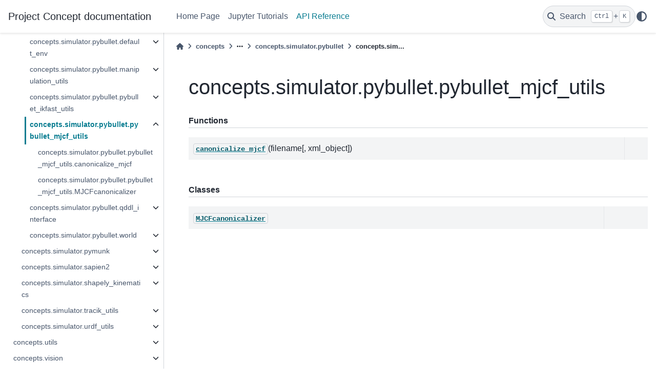

--- FILE ---
content_type: text/html
request_url: https://concepts-ai.com/reference/concepts.simulator.pybullet.pybullet_mjcf_utils.html
body_size: 26134
content:

<!DOCTYPE html>


<html lang="en" data-content_root="../" >

  <head>
    <meta charset="utf-8" />
    <meta name="viewport" content="width=device-width, initial-scale=1.0" /><meta name="viewport" content="width=device-width, initial-scale=1" />

    <title>concepts.simulator.pybullet.pybullet_mjcf_utils &#8212; Project Concept  documentation</title>
  
  
  
  <script data-cfasync="false">
    document.documentElement.dataset.mode = localStorage.getItem("mode") || "";
    document.documentElement.dataset.theme = localStorage.getItem("theme") || "";
  </script>
  
  <!-- Loaded before other Sphinx assets -->
  <link href="../_static/styles/theme.css?digest=dfe6caa3a7d634c4db9b" rel="stylesheet" />
<link href="../_static/styles/bootstrap.css?digest=dfe6caa3a7d634c4db9b" rel="stylesheet" />
<link href="../_static/styles/pydata-sphinx-theme.css?digest=dfe6caa3a7d634c4db9b" rel="stylesheet" />

  
  <link href="../_static/vendor/fontawesome/6.5.2/css/all.min.css?digest=dfe6caa3a7d634c4db9b" rel="stylesheet" />
  <link rel="preload" as="font" type="font/woff2" crossorigin href="../_static/vendor/fontawesome/6.5.2/webfonts/fa-solid-900.woff2" />
<link rel="preload" as="font" type="font/woff2" crossorigin href="../_static/vendor/fontawesome/6.5.2/webfonts/fa-brands-400.woff2" />
<link rel="preload" as="font" type="font/woff2" crossorigin href="../_static/vendor/fontawesome/6.5.2/webfonts/fa-regular-400.woff2" />

    <link rel="stylesheet" type="text/css" href="../_static/pygments.css?v=a746c00c" />
    <link rel="stylesheet" type="text/css" href="../_static/custom.css?v=c5f457a0" />
  
  <!-- Pre-loaded scripts that we'll load fully later -->
  <link rel="preload" as="script" href="../_static/scripts/bootstrap.js?digest=dfe6caa3a7d634c4db9b" />
<link rel="preload" as="script" href="../_static/scripts/pydata-sphinx-theme.js?digest=dfe6caa3a7d634c4db9b" />
  <script src="../_static/vendor/fontawesome/6.5.2/js/all.min.js?digest=dfe6caa3a7d634c4db9b"></script>

    <script src="../_static/documentation_options.js?v=5929fcd5"></script>
    <script src="../_static/doctools.js?v=9bcbadda"></script>
    <script src="../_static/sphinx_highlight.js?v=dc90522c"></script>
    <script crossorigin="anonymous" integrity="sha256-Ae2Vz/4ePdIu6ZyI/5ZGsYnb+m0JlOmKPjt6XZ9JJkA=" src="https://cdnjs.cloudflare.com/ajax/libs/require.js/2.3.4/require.min.js"></script>
    <script>DOCUMENTATION_OPTIONS.pagename = 'reference/concepts.simulator.pybullet.pybullet_mjcf_utils';</script>
    <link rel="index" title="Index" href="../genindex.html" />
    <link rel="search" title="Search" href="../search.html" />
    <link rel="next" title="concepts.simulator.pybullet.pybullet_mjcf_utils.canonicalize_mjcf" href="concepts.simulator.pybullet.pybullet_mjcf_utils.canonicalize_mjcf.html" />
    <link rel="prev" title="concepts.simulator.pybullet.pybullet_ikfast_utils.IKFastPyBulletWrapper" href="concepts.simulator.pybullet.pybullet_ikfast_utils.IKFastPyBulletWrapper.html" />
  <meta name="viewport" content="width=device-width, initial-scale=1"/>
  <meta name="docsearch:language" content="en"/>
  </head>
  
  
  <body data-bs-spy="scroll" data-bs-target=".bd-toc-nav" data-offset="180" data-bs-root-margin="0px 0px -60%" data-default-mode="">

  
  
  <div id="pst-skip-link" class="skip-link d-print-none"><a href="#main-content">Skip to main content</a></div>
  
  <div id="pst-scroll-pixel-helper"></div>
  
  <button type="button" class="btn rounded-pill" id="pst-back-to-top">
    <i class="fa-solid fa-arrow-up"></i>Back to top</button>

  
  <input type="checkbox"
          class="sidebar-toggle"
          id="pst-primary-sidebar-checkbox"/>
  <label class="overlay overlay-primary" for="pst-primary-sidebar-checkbox"></label>
  
  <input type="checkbox"
          class="sidebar-toggle"
          id="pst-secondary-sidebar-checkbox"/>
  <label class="overlay overlay-secondary" for="pst-secondary-sidebar-checkbox"></label>
  
  <div class="search-button__wrapper">
    <div class="search-button__overlay"></div>
    <div class="search-button__search-container">
<form class="bd-search d-flex align-items-center"
      action="../search.html"
      method="get">
  <i class="fa-solid fa-magnifying-glass"></i>
  <input type="search"
         class="form-control"
         name="q"
         id="search-input"
         placeholder="Search the docs ..."
         aria-label="Search the docs ..."
         autocomplete="off"
         autocorrect="off"
         autocapitalize="off"
         spellcheck="false"/>
  <span class="search-button__kbd-shortcut"><kbd class="kbd-shortcut__modifier">Ctrl</kbd>+<kbd>K</kbd></span>
</form></div>
  </div>

  <div class="pst-async-banner-revealer d-none">
  <aside id="bd-header-version-warning" class="d-none d-print-none" aria-label="Version warning"></aside>
</div>

  
    <header class="bd-header navbar navbar-expand-lg bd-navbar d-print-none">
<div class="bd-header__inner bd-page-width">
  <button class="pst-navbar-icon sidebar-toggle primary-toggle" aria-label="Site navigation">
    <span class="fa-solid fa-bars"></span>
  </button>
  
  
  <div class="col-lg-3 navbar-header-items__start">
    
      <div class="navbar-item">

  
    
  

<a class="navbar-brand logo" href="../index.html">
  
  
  
  
  
  
    <p class="title logo__title">Project Concept  documentation</p>
  
</a></div>
    
  </div>
  
  <div class="col-lg-9 navbar-header-items">
    
    <div class="me-auto navbar-header-items__center">
      
        <div class="navbar-item">
<nav>
  <ul class="bd-navbar-elements navbar-nav">
    
<li class="nav-item ">
  <a class="nav-link nav-internal" href="../index.html">
    Home Page
  </a>
</li>


<li class="nav-item ">
  <a class="nav-link nav-internal" href="../tutorials.html">
    Jupyter Tutorials
  </a>
</li>


<li class="nav-item current active">
  <a class="nav-link nav-internal" href="concepts.html">
    API Reference
  </a>
</li>

  </ul>
</nav></div>
      
    </div>
    
    
    <div class="navbar-header-items__end">
      
        <div class="navbar-item navbar-persistent--container">
          

 <script>
 document.write(`
   <button class="btn search-button-field search-button__button" title="Search" aria-label="Search" data-bs-placement="bottom" data-bs-toggle="tooltip">
    <i class="fa-solid fa-magnifying-glass"></i>
    <span class="search-button__default-text">Search</span>
    <span class="search-button__kbd-shortcut"><kbd class="kbd-shortcut__modifier">Ctrl</kbd>+<kbd class="kbd-shortcut__modifier">K</kbd></span>
   </button>
 `);
 </script>
        </div>
      
      
        <div class="navbar-item">

<script>
document.write(`
  <button class="btn btn-sm nav-link pst-navbar-icon theme-switch-button" title="light/dark" aria-label="light/dark" data-bs-placement="bottom" data-bs-toggle="tooltip">
    <i class="theme-switch fa-solid fa-sun fa-lg" data-mode="light"></i>
    <i class="theme-switch fa-solid fa-moon fa-lg" data-mode="dark"></i>
    <i class="theme-switch fa-solid fa-circle-half-stroke fa-lg" data-mode="auto"></i>
  </button>
`);
</script></div>
      
    </div>
    
  </div>
  
  
    <div class="navbar-persistent--mobile">

 <script>
 document.write(`
   <button class="btn search-button-field search-button__button" title="Search" aria-label="Search" data-bs-placement="bottom" data-bs-toggle="tooltip">
    <i class="fa-solid fa-magnifying-glass"></i>
    <span class="search-button__default-text">Search</span>
    <span class="search-button__kbd-shortcut"><kbd class="kbd-shortcut__modifier">Ctrl</kbd>+<kbd class="kbd-shortcut__modifier">K</kbd></span>
   </button>
 `);
 </script>
    </div>
  

  
</div>

    </header>
  

  <div class="bd-container">
    <div class="bd-container__inner bd-page-width">
      
      
      
      <div class="bd-sidebar-primary bd-sidebar">
        

  
  <div class="sidebar-header-items sidebar-primary__section">
    
    
      <div class="sidebar-header-items__center">
        
          
          
            <div class="navbar-item">
<nav>
  <ul class="bd-navbar-elements navbar-nav">
    
<li class="nav-item ">
  <a class="nav-link nav-internal" href="../index.html">
    Home Page
  </a>
</li>


<li class="nav-item ">
  <a class="nav-link nav-internal" href="../tutorials.html">
    Jupyter Tutorials
  </a>
</li>


<li class="nav-item current active">
  <a class="nav-link nav-internal" href="concepts.html">
    API Reference
  </a>
</li>

  </ul>
</nav></div>
          
        
      </div>
    
    
    
      <div class="sidebar-header-items__end">
        
          <div class="navbar-item">

<script>
document.write(`
  <button class="btn btn-sm nav-link pst-navbar-icon theme-switch-button" title="light/dark" aria-label="light/dark" data-bs-placement="bottom" data-bs-toggle="tooltip">
    <i class="theme-switch fa-solid fa-sun fa-lg" data-mode="light"></i>
    <i class="theme-switch fa-solid fa-moon fa-lg" data-mode="dark"></i>
    <i class="theme-switch fa-solid fa-circle-half-stroke fa-lg" data-mode="auto"></i>
  </button>
`);
</script></div>
        
      </div>
    
  </div>
  
    <div class="sidebar-primary-items__start sidebar-primary__section">
        <div class="sidebar-primary-item">
<nav class="bd-docs-nav bd-links"
     aria-label="Section Navigation">
  <p class="bd-links__title" role="heading" aria-level="1">Section Navigation</p>
  <div class="bd-toc-item navbar-nav"><ul class="current nav bd-sidenav">
<li class="toctree-l1 has-children"><a class="reference internal" href="concepts.algorithm.html">concepts.algorithm</a><details><summary><span class="toctree-toggle" role="presentation"><i class="fa-solid fa-chevron-down"></i></span></summary><ul>
<li class="toctree-l2 has-children"><a class="reference internal" href="concepts.algorithm.configuration_space.html">concepts.algorithm.configuration_space</a><details><summary><span class="toctree-toggle" role="presentation"><i class="fa-solid fa-chevron-down"></i></span></summary><ul>
<li class="toctree-l3"><a class="reference internal" href="concepts.algorithm.configuration_space.BoxConfigurationSpace.html">concepts.algorithm.configuration_space.BoxConfigurationSpace</a></li>
<li class="toctree-l3"><a class="reference internal" href="concepts.algorithm.configuration_space.BoxConstrainedConfigurationSpace.html">concepts.algorithm.configuration_space.BoxConstrainedConfigurationSpace</a></li>
<li class="toctree-l3"><a class="reference internal" href="concepts.algorithm.configuration_space.CollisionFreeProblemSpace.html">concepts.algorithm.configuration_space.CollisionFreeProblemSpace</a></li>
<li class="toctree-l3"><a class="reference internal" href="concepts.algorithm.configuration_space.ConfigurationSpace.html">concepts.algorithm.configuration_space.ConfigurationSpace</a></li>
<li class="toctree-l3"><a class="reference internal" href="concepts.algorithm.configuration_space.ConstrainedConfigurationSpace.html">concepts.algorithm.configuration_space.ConstrainedConfigurationSpace</a></li>
<li class="toctree-l3"><a class="reference internal" href="concepts.algorithm.configuration_space.ProblemSpace.html">concepts.algorithm.configuration_space.ProblemSpace</a></li>
<li class="toctree-l3"><a class="reference internal" href="concepts.algorithm.configuration_space.ProxyConfigurationSpace.html">concepts.algorithm.configuration_space.ProxyConfigurationSpace</a></li>
</ul>
</details></li>
<li class="toctree-l2 has-children"><a class="reference internal" href="concepts.algorithm.rrt.html">concepts.algorithm.rrt</a><details><summary><span class="toctree-toggle" role="presentation"><i class="fa-solid fa-chevron-down"></i></span></summary><ul>
<li class="toctree-l3 has-children"><a class="reference internal" href="concepts.algorithm.rrt.rrt.html">concepts.algorithm.rrt.rrt</a><details><summary><span class="toctree-toggle" role="presentation"><i class="fa-solid fa-chevron-down"></i></span></summary><ul>
<li class="toctree-l4"><a class="reference internal" href="concepts.algorithm.rrt.rrt.birrt.html">concepts.algorithm.rrt.rrt.birrt</a></li>
<li class="toctree-l4"><a class="reference internal" href="concepts.algorithm.rrt.rrt.get_smooth_path.html">concepts.algorithm.rrt.rrt.get_smooth_path</a></li>
<li class="toctree-l4"><a class="reference internal" href="concepts.algorithm.rrt.rrt.optimize_path.html">concepts.algorithm.rrt.rrt.optimize_path</a></li>
<li class="toctree-l4"><a class="reference internal" href="concepts.algorithm.rrt.rrt.optimize_path_forward.html">concepts.algorithm.rrt.rrt.optimize_path_forward</a></li>
<li class="toctree-l4"><a class="reference internal" href="concepts.algorithm.rrt.rrt.rrt.html">concepts.algorithm.rrt.rrt.rrt</a></li>
<li class="toctree-l4"><a class="reference internal" href="concepts.algorithm.rrt.rrt.smooth_path.html">concepts.algorithm.rrt.rrt.smooth_path</a></li>
<li class="toctree-l4"><a class="reference internal" href="concepts.algorithm.rrt.rrt.traverse_rrt_bfs.html">concepts.algorithm.rrt.rrt.traverse_rrt_bfs</a></li>
<li class="toctree-l4"><a class="reference internal" href="concepts.algorithm.rrt.rrt.RRTNode.html">concepts.algorithm.rrt.rrt.RRTNode</a></li>
<li class="toctree-l4"><a class="reference internal" href="concepts.algorithm.rrt.rrt.RRTTree.html">concepts.algorithm.rrt.rrt.RRTTree</a></li>
</ul>
</details></li>
</ul>
</details></li>
<li class="toctree-l2 has-children"><a class="reference internal" href="concepts.algorithm.search.html">concepts.algorithm.search</a><details><summary><span class="toctree-toggle" role="presentation"><i class="fa-solid fa-chevron-down"></i></span></summary><ul>
<li class="toctree-l3 has-children"><a class="reference internal" href="concepts.algorithm.search.heuristic_search.html">concepts.algorithm.search.heuristic_search</a><details><summary><span class="toctree-toggle" role="presentation"><i class="fa-solid fa-chevron-down"></i></span></summary><ul>
<li class="toctree-l4"><a class="reference internal" href="concepts.algorithm.search.heuristic_search.backtrace_plan.html">concepts.algorithm.search.heuristic_search.backtrace_plan</a></li>
<li class="toctree-l4"><a class="reference internal" href="concepts.algorithm.search.heuristic_search.run_heuristic_search.html">concepts.algorithm.search.heuristic_search.run_heuristic_search</a></li>
<li class="toctree-l4"><a class="reference internal" href="concepts.algorithm.search.heuristic_search.QueueNode.html">concepts.algorithm.search.heuristic_search.QueueNode</a></li>
<li class="toctree-l4"><a class="reference internal" href="concepts.algorithm.search.heuristic_search.SearchNode.html">concepts.algorithm.search.heuristic_search.SearchNode</a></li>
</ul>
</details></li>
</ul>
</details></li>
</ul>
</details></li>
<li class="toctree-l1 has-children"><a class="reference internal" href="concepts.benchmark.html">concepts.benchmark</a><details><summary><span class="toctree-toggle" role="presentation"><i class="fa-solid fa-chevron-down"></i></span></summary><ul>
<li class="toctree-l2 has-children"><a class="reference internal" href="concepts.benchmark.algorithm_env.html">concepts.benchmark.algorithm_env</a><details><summary><span class="toctree-toggle" role="presentation"><i class="fa-solid fa-chevron-down"></i></span></summary><ul>
<li class="toctree-l3 has-children"><a class="reference internal" href="concepts.benchmark.algorithm_env.graph.html">concepts.benchmark.algorithm_env.graph</a><details><summary><span class="toctree-toggle" role="presentation"><i class="fa-solid fa-chevron-down"></i></span></summary><ul>
<li class="toctree-l4"><a class="reference internal" href="concepts.benchmark.algorithm_env.graph.random_generate_graph.html">concepts.benchmark.algorithm_env.graph.random_generate_graph</a></li>
<li class="toctree-l4"><a class="reference internal" href="concepts.benchmark.algorithm_env.graph.random_generate_graph_dnc.html">concepts.benchmark.algorithm_env.graph.random_generate_graph_dnc</a></li>
<li class="toctree-l4"><a class="reference internal" href="concepts.benchmark.algorithm_env.graph.random_generate_special_graph.html">concepts.benchmark.algorithm_env.graph.random_generate_special_graph</a></li>
<li class="toctree-l4"><a class="reference internal" href="concepts.benchmark.algorithm_env.graph.Graph.html">concepts.benchmark.algorithm_env.graph.Graph</a></li>
</ul>
</details></li>
<li class="toctree-l3 has-children"><a class="reference internal" href="concepts.benchmark.algorithm_env.graph_env.html">concepts.benchmark.algorithm_env.graph_env</a><details><summary><span class="toctree-toggle" role="presentation"><i class="fa-solid fa-chevron-down"></i></span></summary><ul>
<li class="toctree-l4"><a class="reference internal" href="concepts.benchmark.algorithm_env.graph_env.GraphEnvBase.html">concepts.benchmark.algorithm_env.graph_env.GraphEnvBase</a></li>
<li class="toctree-l4"><a class="reference internal" href="concepts.benchmark.algorithm_env.graph_env.GraphPathEnv.html">concepts.benchmark.algorithm_env.graph_env.GraphPathEnv</a></li>
</ul>
</details></li>
<li class="toctree-l3 has-children"><a class="reference internal" href="concepts.benchmark.algorithm_env.sort_envs.html">concepts.benchmark.algorithm_env.sort_envs</a><details><summary><span class="toctree-toggle" role="presentation"><i class="fa-solid fa-chevron-down"></i></span></summary><ul>
<li class="toctree-l4"><a class="reference internal" href="concepts.benchmark.algorithm_env.sort_envs.ListSortingEnv.html">concepts.benchmark.algorithm_env.sort_envs.ListSortingEnv</a></li>
</ul>
</details></li>
</ul>
</details></li>
<li class="toctree-l2 has-children"><a class="reference internal" href="concepts.benchmark.blocksworld.html">concepts.benchmark.blocksworld</a><details><summary><span class="toctree-toggle" role="presentation"><i class="fa-solid fa-chevron-down"></i></span></summary><ul>
<li class="toctree-l3 has-children"><a class="reference internal" href="concepts.benchmark.blocksworld.blocksworld.html">concepts.benchmark.blocksworld.blocksworld</a><details><summary><span class="toctree-toggle" role="presentation"><i class="fa-solid fa-chevron-down"></i></span></summary><ul>
<li class="toctree-l4"><a class="reference internal" href="concepts.benchmark.blocksworld.blocksworld.random_generate_blocks_world.html">concepts.benchmark.blocksworld.blocksworld.random_generate_blocks_world</a></li>
<li class="toctree-l4"><a class="reference internal" href="concepts.benchmark.blocksworld.blocksworld.Block.html">concepts.benchmark.blocksworld.blocksworld.Block</a></li>
<li class="toctree-l4"><a class="reference internal" href="concepts.benchmark.blocksworld.blocksworld.BlockStorage.html">concepts.benchmark.blocksworld.blocksworld.BlockStorage</a></li>
<li class="toctree-l4"><a class="reference internal" href="concepts.benchmark.blocksworld.blocksworld.BlockWorld.html">concepts.benchmark.blocksworld.blocksworld.BlockWorld</a></li>
</ul>
</details></li>
<li class="toctree-l3 has-children"><a class="reference internal" href="concepts.benchmark.blocksworld.blocksworld_env.html">concepts.benchmark.blocksworld.blocksworld_env</a><details><summary><span class="toctree-toggle" role="presentation"><i class="fa-solid fa-chevron-down"></i></span></summary><ul>
<li class="toctree-l4"><a class="reference internal" href="concepts.benchmark.blocksworld.blocksworld_env.BlockWorldEnvBase.html">concepts.benchmark.blocksworld.blocksworld_env.BlockWorldEnvBase</a></li>
<li class="toctree-l4"><a class="reference internal" href="concepts.benchmark.blocksworld.blocksworld_env.DenseRewardFinalBlockWorldEnv.html">concepts.benchmark.blocksworld.blocksworld_env.DenseRewardFinalBlockWorldEnv</a></li>
<li class="toctree-l4"><a class="reference internal" href="concepts.benchmark.blocksworld.blocksworld_env.DenseStackBlockWorldEnv.html">concepts.benchmark.blocksworld.blocksworld_env.DenseStackBlockWorldEnv</a></li>
<li class="toctree-l4"><a class="reference internal" href="concepts.benchmark.blocksworld.blocksworld_env.DenseTwinTowerBlockWorldEnv.html">concepts.benchmark.blocksworld.blocksworld_env.DenseTwinTowerBlockWorldEnv</a></li>
<li class="toctree-l4"><a class="reference internal" href="concepts.benchmark.blocksworld.blocksworld_env.FinalBlockWorldEnv.html">concepts.benchmark.blocksworld.blocksworld_env.FinalBlockWorldEnv</a></li>
<li class="toctree-l4"><a class="reference internal" href="concepts.benchmark.blocksworld.blocksworld_env.FromGroundFinalBlockWorldEnv.html">concepts.benchmark.blocksworld.blocksworld_env.FromGroundFinalBlockWorldEnv</a></li>
<li class="toctree-l4"><a class="reference internal" href="concepts.benchmark.blocksworld.blocksworld_env.FromGroundTwinTowerBlockWorldEnv.html">concepts.benchmark.blocksworld.blocksworld_env.FromGroundTwinTowerBlockWorldEnv</a></li>
<li class="toctree-l4"><a class="reference internal" href="concepts.benchmark.blocksworld.blocksworld_env.SimpleMoveBlockWorldEnvBase.html">concepts.benchmark.blocksworld.blocksworld_env.SimpleMoveBlockWorldEnvBase</a></li>
<li class="toctree-l4"><a class="reference internal" href="concepts.benchmark.blocksworld.blocksworld_env.SingleClearBlockWorldEnv.html">concepts.benchmark.blocksworld.blocksworld_env.SingleClearBlockWorldEnv</a></li>
<li class="toctree-l4"><a class="reference internal" href="concepts.benchmark.blocksworld.blocksworld_env.StackBlockWorldEnv.html">concepts.benchmark.blocksworld.blocksworld_env.StackBlockWorldEnv</a></li>
<li class="toctree-l4"><a class="reference internal" href="concepts.benchmark.blocksworld.blocksworld_env.SubgoalRewardFinalBlockWorldEnv.html">concepts.benchmark.blocksworld.blocksworld_env.SubgoalRewardFinalBlockWorldEnv</a></li>
<li class="toctree-l4"><a class="reference internal" href="concepts.benchmark.blocksworld.blocksworld_env.ToGroundBind2ndBlockWorldEnv.html">concepts.benchmark.blocksworld.blocksworld_env.ToGroundBind2ndBlockWorldEnv</a></li>
<li class="toctree-l4"><a class="reference internal" href="concepts.benchmark.blocksworld.blocksworld_env.ToGroundBlockWorldEnv.html">concepts.benchmark.blocksworld.blocksworld_env.ToGroundBlockWorldEnv</a></li>
<li class="toctree-l4"><a class="reference internal" href="concepts.benchmark.blocksworld.blocksworld_env.TwinTowerBlockWorldEnv.html">concepts.benchmark.blocksworld.blocksworld_env.TwinTowerBlockWorldEnv</a></li>
</ul>
</details></li>
</ul>
</details></li>
<li class="toctree-l2 has-children"><a class="reference internal" href="concepts.benchmark.clevr.html">concepts.benchmark.clevr</a><details><summary><span class="toctree-toggle" role="presentation"><i class="fa-solid fa-chevron-down"></i></span></summary><ul>
<li class="toctree-l3 has-children"><a class="reference internal" href="concepts.benchmark.clevr.clevr_constants.html">concepts.benchmark.clevr.clevr_constants</a><details><summary><span class="toctree-toggle" role="presentation"><i class="fa-solid fa-chevron-down"></i></span></summary><ul>
<li class="toctree-l4"><a class="reference internal" href="concepts.benchmark.clevr.clevr_constants.load_clevr_concepts.html">concepts.benchmark.clevr.clevr_constants.load_clevr_concepts</a></li>
</ul>
</details></li>
<li class="toctree-l3 has-children"><a class="reference internal" href="concepts.benchmark.clevr.dataset.html">concepts.benchmark.clevr.dataset</a><details><summary><span class="toctree-toggle" role="presentation"><i class="fa-solid fa-chevron-down"></i></span></summary><ul>
<li class="toctree-l4"><a class="reference internal" href="concepts.benchmark.clevr.dataset.annotate_objects.html">concepts.benchmark.clevr.dataset.annotate_objects</a></li>
<li class="toctree-l4"><a class="reference internal" href="concepts.benchmark.clevr.dataset.annotate_scene.html">concepts.benchmark.clevr.dataset.annotate_scene</a></li>
<li class="toctree-l4"><a class="reference internal" href="concepts.benchmark.clevr.dataset.canonicalize_answer.html">concepts.benchmark.clevr.dataset.canonicalize_answer</a></li>
<li class="toctree-l4"><a class="reference internal" href="concepts.benchmark.clevr.dataset.get_op_type.html">concepts.benchmark.clevr.dataset.get_op_type</a></li>
<li class="toctree-l4"><a class="reference internal" href="concepts.benchmark.clevr.dataset.get_question_type.html">concepts.benchmark.clevr.dataset.get_question_type</a></li>
<li class="toctree-l4"><a class="reference internal" href="concepts.benchmark.clevr.dataset.make_custom_transfer_dataset.html">concepts.benchmark.clevr.dataset.make_custom_transfer_dataset</a></li>
<li class="toctree-l4"><a class="reference internal" href="concepts.benchmark.clevr.dataset.make_dataset.html">concepts.benchmark.clevr.dataset.make_dataset</a></li>
<li class="toctree-l4"><a class="reference internal" href="concepts.benchmark.clevr.dataset.CLEVRCustomTransferDataset.html">concepts.benchmark.clevr.dataset.CLEVRCustomTransferDataset</a></li>
<li class="toctree-l4"><a class="reference internal" href="concepts.benchmark.clevr.dataset.CLEVRDatasetFilterableView.html">concepts.benchmark.clevr.dataset.CLEVRDatasetFilterableView</a></li>
<li class="toctree-l4"><a class="reference internal" href="concepts.benchmark.clevr.dataset.CLEVRDatasetUnwrapped.html">concepts.benchmark.clevr.dataset.CLEVRDatasetUnwrapped</a></li>
</ul>
</details></li>
</ul>
</details></li>
<li class="toctree-l2 has-children"><a class="reference internal" href="concepts.benchmark.common.html">concepts.benchmark.common</a><details><summary><span class="toctree-toggle" role="presentation"><i class="fa-solid fa-chevron-down"></i></span></summary><ul>
<li class="toctree-l3 has-children"><a class="reference internal" href="concepts.benchmark.common.random_env.html">concepts.benchmark.common.random_env</a><details><summary><span class="toctree-toggle" role="presentation"><i class="fa-solid fa-chevron-down"></i></span></summary><ul>
<li class="toctree-l4"><a class="reference internal" href="concepts.benchmark.common.random_env.RandomizedEnv.html">concepts.benchmark.common.random_env.RandomizedEnv</a></li>
</ul>
</details></li>
<li class="toctree-l3 has-children"><a class="reference internal" href="concepts.benchmark.common.vocab.html">concepts.benchmark.common.vocab</a><details><summary><span class="toctree-toggle" role="presentation"><i class="fa-solid fa-chevron-down"></i></span></summary><ul>
<li class="toctree-l4"><a class="reference internal" href="concepts.benchmark.common.vocab.gen_vocab.html">concepts.benchmark.common.vocab.gen_vocab</a></li>
<li class="toctree-l4"><a class="reference internal" href="concepts.benchmark.common.vocab.gen_vocab_from_words.html">concepts.benchmark.common.vocab.gen_vocab_from_words</a></li>
<li class="toctree-l4"><a class="reference internal" href="concepts.benchmark.common.vocab.Vocab.html">concepts.benchmark.common.vocab.Vocab</a></li>
</ul>
</details></li>
</ul>
</details></li>
<li class="toctree-l2 has-children"><a class="reference internal" href="concepts.benchmark.continuous_1d.html">concepts.benchmark.continuous_1d</a><details><summary><span class="toctree-toggle" role="presentation"><i class="fa-solid fa-chevron-down"></i></span></summary><ul>
<li class="toctree-l3 has-children"><a class="reference internal" href="concepts.benchmark.continuous_1d.continuous_1d_tk_visualizer.html">concepts.benchmark.continuous_1d.continuous_1d_tk_visualizer</a><details><summary><span class="toctree-toggle" role="presentation"><i class="fa-solid fa-chevron-down"></i></span></summary><ul>
<li class="toctree-l4"><a class="reference internal" href="concepts.benchmark.continuous_1d.continuous_1d_tk_visualizer.Toy1DRobotVState.html">concepts.benchmark.continuous_1d.continuous_1d_tk_visualizer.Toy1DRobotVState</a></li>
<li class="toctree-l4"><a class="reference internal" href="concepts.benchmark.continuous_1d.continuous_1d_tk_visualizer.Toy1DRobotVisualizer.html">concepts.benchmark.continuous_1d.continuous_1d_tk_visualizer.Toy1DRobotVisualizer</a></li>
</ul>
</details></li>
</ul>
</details></li>
<li class="toctree-l2 has-children"><a class="reference internal" href="concepts.benchmark.gridworld.html">concepts.benchmark.gridworld</a><details><summary><span class="toctree-toggle" role="presentation"><i class="fa-solid fa-chevron-down"></i></span></summary><ul>
<li class="toctree-l3 has-children"><a class="reference internal" href="concepts.benchmark.gridworld.crafting_world.html">concepts.benchmark.gridworld.crafting_world</a><details><summary><span class="toctree-toggle" role="presentation"><i class="fa-solid fa-chevron-down"></i></span></summary><ul>
<li class="toctree-l4"><a class="reference internal" href="concepts.benchmark.gridworld.crafting_world.crafting_world_crow_gen.html">concepts.benchmark.gridworld.crafting_world.crafting_world_crow_gen</a></li>
<li class="toctree-l4"><a class="reference internal" href="concepts.benchmark.gridworld.crafting_world.crafting_world_env.html">concepts.benchmark.gridworld.crafting_world.crafting_world_env</a></li>
<li class="toctree-l4"><a class="reference internal" href="concepts.benchmark.gridworld.crafting_world.crafting_world_pds_gen.html">concepts.benchmark.gridworld.crafting_world.crafting_world_pds_gen</a></li>
<li class="toctree-l4"><a class="reference internal" href="concepts.benchmark.gridworld.crafting_world.crafting_world_rules.html">concepts.benchmark.gridworld.crafting_world.crafting_world_rules</a></li>
<li class="toctree-l4"><a class="reference internal" href="concepts.benchmark.gridworld.crafting_world.crow_domains.html">concepts.benchmark.gridworld.crafting_world.crow_domains</a></li>
<li class="toctree-l4"><a class="reference internal" href="concepts.benchmark.gridworld.crafting_world.pds_domains.html">concepts.benchmark.gridworld.crafting_world.pds_domains</a></li>
<li class="toctree-l4"><a class="reference internal" href="concepts.benchmark.gridworld.crafting_world.utils.html">concepts.benchmark.gridworld.crafting_world.utils</a></li>
</ul>
</details></li>
<li class="toctree-l3 has-children"><a class="reference internal" href="concepts.benchmark.gridworld.minigrid.html">concepts.benchmark.gridworld.minigrid</a><details><summary><span class="toctree-toggle" role="presentation"><i class="fa-solid fa-chevron-down"></i></span></summary><ul>
<li class="toctree-l4"><a class="reference internal" href="concepts.benchmark.gridworld.minigrid.gym_minigrid.html">concepts.benchmark.gridworld.minigrid.gym_minigrid</a></li>
<li class="toctree-l4"><a class="reference internal" href="concepts.benchmark.gridworld.minigrid.minigrid_v20220407.html">concepts.benchmark.gridworld.minigrid.minigrid_v20220407</a></li>
<li class="toctree-l4"><a class="reference internal" href="concepts.benchmark.gridworld.minigrid.pds_domains.html">concepts.benchmark.gridworld.minigrid.pds_domains</a></li>
</ul>
</details></li>
</ul>
</details></li>
<li class="toctree-l2 has-children"><a class="reference internal" href="concepts.benchmark.logic_induction.html">concepts.benchmark.logic_induction</a><details><summary><span class="toctree-toggle" role="presentation"><i class="fa-solid fa-chevron-down"></i></span></summary><ul>
<li class="toctree-l3 has-children"><a class="reference internal" href="concepts.benchmark.logic_induction.boolean_normal_form.html">concepts.benchmark.logic_induction.boolean_normal_form</a><details><summary><span class="toctree-toggle" role="presentation"><i class="fa-solid fa-chevron-down"></i></span></summary><ul>
<li class="toctree-l4"><a class="reference internal" href="concepts.benchmark.logic_induction.boolean_normal_form.random_generate_cnf.html">concepts.benchmark.logic_induction.boolean_normal_form.random_generate_cnf</a></li>
<li class="toctree-l4"><a class="reference internal" href="concepts.benchmark.logic_induction.boolean_normal_form.CNF.html">concepts.benchmark.logic_induction.boolean_normal_form.CNF</a></li>
<li class="toctree-l4"><a class="reference internal" href="concepts.benchmark.logic_induction.boolean_normal_form.DNF.html">concepts.benchmark.logic_induction.boolean_normal_form.DNF</a></li>
<li class="toctree-l4"><a class="reference internal" href="concepts.benchmark.logic_induction.boolean_normal_form.NormalForm.html">concepts.benchmark.logic_induction.boolean_normal_form.NormalForm</a></li>
</ul>
</details></li>
<li class="toctree-l3 has-children"><a class="reference internal" href="concepts.benchmark.logic_induction.boolean_normal_form_dataset.html">concepts.benchmark.logic_induction.boolean_normal_form_dataset</a><details><summary><span class="toctree-toggle" role="presentation"><i class="fa-solid fa-chevron-down"></i></span></summary><ul>
<li class="toctree-l4"><a class="reference internal" href="concepts.benchmark.logic_induction.boolean_normal_form_dataset.NormalFormDataset.html">concepts.benchmark.logic_induction.boolean_normal_form_dataset.NormalFormDataset</a></li>
<li class="toctree-l4"><a class="reference internal" href="concepts.benchmark.logic_induction.boolean_normal_form_dataset.ParityDataset.html">concepts.benchmark.logic_induction.boolean_normal_form_dataset.ParityDataset</a></li>
<li class="toctree-l4"><a class="reference internal" href="concepts.benchmark.logic_induction.boolean_normal_form_dataset.TruthTableDataset.html">concepts.benchmark.logic_induction.boolean_normal_form_dataset.TruthTableDataset</a></li>
</ul>
</details></li>
<li class="toctree-l3 has-children"><a class="reference internal" href="concepts.benchmark.logic_induction.family.html">concepts.benchmark.logic_induction.family</a><details><summary><span class="toctree-toggle" role="presentation"><i class="fa-solid fa-chevron-down"></i></span></summary><ul>
<li class="toctree-l4"><a class="reference internal" href="concepts.benchmark.logic_induction.family.random_generate_family.html">concepts.benchmark.logic_induction.family.random_generate_family</a></li>
<li class="toctree-l4"><a class="reference internal" href="concepts.benchmark.logic_induction.family.Family.html">concepts.benchmark.logic_induction.family.Family</a></li>
<li class="toctree-l4"><a class="reference internal" href="concepts.benchmark.logic_induction.family.FamilyTreeDataset.html">concepts.benchmark.logic_induction.family.FamilyTreeDataset</a></li>
</ul>
</details></li>
<li class="toctree-l3 has-children"><a class="reference internal" href="concepts.benchmark.logic_induction.graph_dataset.html">concepts.benchmark.logic_induction.graph_dataset</a><details><summary><span class="toctree-toggle" role="presentation"><i class="fa-solid fa-chevron-down"></i></span></summary><ul>
<li class="toctree-l4"><a class="reference internal" href="concepts.benchmark.logic_induction.graph_dataset.GraphAdjacentDataset.html">concepts.benchmark.logic_induction.graph_dataset.GraphAdjacentDataset</a></li>
<li class="toctree-l4"><a class="reference internal" href="concepts.benchmark.logic_induction.graph_dataset.GraphConnectivityDataset.html">concepts.benchmark.logic_induction.graph_dataset.GraphConnectivityDataset</a></li>
<li class="toctree-l4"><a class="reference internal" href="concepts.benchmark.logic_induction.graph_dataset.GraphDatasetBase.html">concepts.benchmark.logic_induction.graph_dataset.GraphDatasetBase</a></li>
<li class="toctree-l4"><a class="reference internal" href="concepts.benchmark.logic_induction.graph_dataset.GraphOutDegreeDataset.html">concepts.benchmark.logic_induction.graph_dataset.GraphOutDegreeDataset</a></li>
</ul>
</details></li>
</ul>
</details></li>
<li class="toctree-l2 has-children"><a class="reference internal" href="concepts.benchmark.manip_tabletop.html">concepts.benchmark.manip_tabletop</a><details><summary><span class="toctree-toggle" role="presentation"><i class="fa-solid fa-chevron-down"></i></span></summary><ul>
<li class="toctree-l3 has-children"><a class="reference internal" href="concepts.benchmark.manip_tabletop.bimanual_abc.html">concepts.benchmark.manip_tabletop.bimanual_abc</a><details><summary><span class="toctree-toggle" role="presentation"><i class="fa-solid fa-chevron-down"></i></span></summary><ul>
<li class="toctree-l4"><a class="reference internal" href="concepts.benchmark.manip_tabletop.bimanual_abc.bimanual_abc_env_base.html">concepts.benchmark.manip_tabletop.bimanual_abc.bimanual_abc_env_base</a></li>
<li class="toctree-l4"><a class="reference internal" href="concepts.benchmark.manip_tabletop.bimanual_abc.envs.html">concepts.benchmark.manip_tabletop.bimanual_abc.envs</a></li>
</ul>
</details></li>
<li class="toctree-l3 has-children"><a class="reference internal" href="concepts.benchmark.manip_tabletop.paint_factory.html">concepts.benchmark.manip_tabletop.paint_factory</a><details><summary><span class="toctree-toggle" role="presentation"><i class="fa-solid fa-chevron-down"></i></span></summary><ul>
<li class="toctree-l4"><a class="reference internal" href="concepts.benchmark.manip_tabletop.paint_factory.crow_domains.html">concepts.benchmark.manip_tabletop.paint_factory.crow_domains</a></li>
<li class="toctree-l4"><a class="reference internal" href="concepts.benchmark.manip_tabletop.paint_factory.paint_factory.html">concepts.benchmark.manip_tabletop.paint_factory.paint_factory</a></li>
<li class="toctree-l4"><a class="reference internal" href="concepts.benchmark.manip_tabletop.paint_factory.paint_factory_policy.html">concepts.benchmark.manip_tabletop.paint_factory.paint_factory_policy</a></li>
<li class="toctree-l4"><a class="reference internal" href="concepts.benchmark.manip_tabletop.paint_factory.pds_domains.html">concepts.benchmark.manip_tabletop.paint_factory.pds_domains</a></li>
</ul>
</details></li>
<li class="toctree-l3 has-children"><a class="reference internal" href="concepts.benchmark.manip_tabletop.pick_place_hierarchy.html">concepts.benchmark.manip_tabletop.pick_place_hierarchy</a><details><summary><span class="toctree-toggle" role="presentation"><i class="fa-solid fa-chevron-down"></i></span></summary><ul>
<li class="toctree-l4"><a class="reference internal" href="concepts.benchmark.manip_tabletop.pick_place_hierarchy.pick_place_hierarchy.html">concepts.benchmark.manip_tabletop.pick_place_hierarchy.pick_place_hierarchy</a></li>
</ul>
</details></li>
<li class="toctree-l3 has-children"><a class="reference internal" href="concepts.benchmark.manip_tabletop.pybullet_tabletop_base.html">concepts.benchmark.manip_tabletop.pybullet_tabletop_base</a><details><summary><span class="toctree-toggle" role="presentation"><i class="fa-solid fa-chevron-down"></i></span></summary><ul>
<li class="toctree-l4"><a class="reference internal" href="concepts.benchmark.manip_tabletop.pybullet_tabletop_base.pds_domains.html">concepts.benchmark.manip_tabletop.pybullet_tabletop_base.pds_domains</a></li>
<li class="toctree-l4"><a class="reference internal" href="concepts.benchmark.manip_tabletop.pybullet_tabletop_base.pybullet_tabletop.html">concepts.benchmark.manip_tabletop.pybullet_tabletop_base.pybullet_tabletop</a></li>
</ul>
</details></li>
</ul>
</details></li>
<li class="toctree-l2 has-children"><a class="reference internal" href="concepts.benchmark.namo.html">concepts.benchmark.namo</a><details><summary><span class="toctree-toggle" role="presentation"><i class="fa-solid fa-chevron-down"></i></span></summary><ul>
<li class="toctree-l3 has-children"><a class="reference internal" href="concepts.benchmark.namo.namo_polygon.html">concepts.benchmark.namo.namo_polygon</a><details><summary><span class="toctree-toggle" role="presentation"><i class="fa-solid fa-chevron-down"></i></span></summary><ul>
<li class="toctree-l4"><a class="reference internal" href="concepts.benchmark.namo.namo_polygon.namo_polygon_env.html">concepts.benchmark.namo.namo_polygon.namo_polygon_env</a></li>
<li class="toctree-l4"><a class="reference internal" href="concepts.benchmark.namo.namo_polygon.namo_polygon_map_creator.html">concepts.benchmark.namo.namo_polygon.namo_polygon_map_creator</a></li>
<li class="toctree-l4"><a class="reference internal" href="concepts.benchmark.namo.namo_polygon.namo_polygon_primitives.html">concepts.benchmark.namo.namo_polygon.namo_polygon_primitives</a></li>
</ul>
</details></li>
</ul>
</details></li>
<li class="toctree-l2 has-children"><a class="reference internal" href="concepts.benchmark.nethack.html">concepts.benchmark.nethack</a><details><summary><span class="toctree-toggle" role="presentation"><i class="fa-solid fa-chevron-down"></i></span></summary><ul>
<li class="toctree-l3 has-children"><a class="reference internal" href="concepts.benchmark.nethack.language_utils.html">concepts.benchmark.nethack.language_utils</a><details><summary><span class="toctree-toggle" role="presentation"><i class="fa-solid fa-chevron-down"></i></span></summary><ul>
<li class="toctree-l4"><a class="reference internal" href="concepts.benchmark.nethack.language_utils.blstat_to_dict.html">concepts.benchmark.nethack.language_utils.blstat_to_dict</a></li>
<li class="toctree-l4"><a class="reference internal" href="concepts.benchmark.nethack.language_utils.char_array_to_str.html">concepts.benchmark.nethack.language_utils.char_array_to_str</a></li>
<li class="toctree-l4"><a class="reference internal" href="concepts.benchmark.nethack.language_utils.inventory_to_dict.html">concepts.benchmark.nethack.language_utils.inventory_to_dict</a></li>
<li class="toctree-l4"><a class="reference internal" href="concepts.benchmark.nethack.language_utils.pretty_format_additional_observations.html">concepts.benchmark.nethack.language_utils.pretty_format_additional_observations</a></li>
</ul>
</details></li>
<li class="toctree-l3 has-children"><a class="reference internal" href="concepts.benchmark.nethack.screen_symbol_consts.html">concepts.benchmark.nethack.screen_symbol_consts</a><details><summary><span class="toctree-toggle" role="presentation"><i class="fa-solid fa-chevron-down"></i></span></summary><ul>
<li class="toctree-l4"><a class="reference internal" href="concepts.benchmark.nethack.screen_symbol_consts.find.html">concepts.benchmark.nethack.screen_symbol_consts.find</a></li>
<li class="toctree-l4"><a class="reference internal" href="concepts.benchmark.nethack.screen_symbol_consts.screen_glyph_to_str.html">concepts.benchmark.nethack.screen_symbol_consts.screen_glyph_to_str</a></li>
</ul>
</details></li>
</ul>
</details></li>
<li class="toctree-l2 has-children"><a class="reference internal" href="concepts.benchmark.vision_language.html">concepts.benchmark.vision_language</a><details><summary><span class="toctree-toggle" role="presentation"><i class="fa-solid fa-chevron-down"></i></span></summary><ul>
<li class="toctree-l3 has-children"><a class="reference internal" href="concepts.benchmark.vision_language.babel_qa.html">concepts.benchmark.vision_language.babel_qa</a><details><summary><span class="toctree-toggle" role="presentation"><i class="fa-solid fa-chevron-down"></i></span></summary><ul>
<li class="toctree-l4"><a class="reference internal" href="concepts.benchmark.vision_language.babel_qa.dataset.html">concepts.benchmark.vision_language.babel_qa.dataset</a></li>
<li class="toctree-l4"><a class="reference internal" href="concepts.benchmark.vision_language.babel_qa.humanmotion_constants.html">concepts.benchmark.vision_language.babel_qa.humanmotion_constants</a></li>
<li class="toctree-l4"><a class="reference internal" href="concepts.benchmark.vision_language.babel_qa.utils.html">concepts.benchmark.vision_language.babel_qa.utils</a></li>
</ul>
</details></li>
<li class="toctree-l3 has-children"><a class="reference internal" href="concepts.benchmark.vision_language.shapes.html">concepts.benchmark.vision_language.shapes</a><details><summary><span class="toctree-toggle" role="presentation"><i class="fa-solid fa-chevron-down"></i></span></summary><ul>
<li class="toctree-l4"><a class="reference internal" href="concepts.benchmark.vision_language.shapes.dataset.html">concepts.benchmark.vision_language.shapes.dataset</a></li>
<li class="toctree-l4"><a class="reference internal" href="concepts.benchmark.vision_language.shapes.program_utils.html">concepts.benchmark.vision_language.shapes.program_utils</a></li>
<li class="toctree-l4"><a class="reference internal" href="concepts.benchmark.vision_language.shapes.shapes_detection_utils.html">concepts.benchmark.vision_language.shapes.shapes_detection_utils</a></li>
</ul>
</details></li>
<li class="toctree-l3 has-children"><a class="reference internal" href="concepts.benchmark.vision_language.shapes3.html">concepts.benchmark.vision_language.shapes3</a><details><summary><span class="toctree-toggle" role="presentation"><i class="fa-solid fa-chevron-down"></i></span></summary><ul>
<li class="toctree-l4"><a class="reference internal" href="concepts.benchmark.vision_language.shapes3.dataset.html">concepts.benchmark.vision_language.shapes3.dataset</a></li>
<li class="toctree-l4"><a class="reference internal" href="concepts.benchmark.vision_language.shapes3.image_utils.html">concepts.benchmark.vision_language.shapes3.image_utils</a></li>
</ul>
</details></li>
</ul>
</details></li>
</ul>
</details></li>
<li class="toctree-l1 has-children"><a class="reference internal" href="concepts.dm.html">concepts.dm</a><details><summary><span class="toctree-toggle" role="presentation"><i class="fa-solid fa-chevron-down"></i></span></summary><ul>
<li class="toctree-l2 has-children"><a class="reference internal" href="concepts.dm.crow.html">concepts.dm.crow</a><details><summary><span class="toctree-toggle" role="presentation"><i class="fa-solid fa-chevron-down"></i></span></summary><ul>
<li class="toctree-l3 has-children"><a class="reference internal" href="concepts.dm.crow.behavior.html">concepts.dm.crow.behavior</a><details><summary><span class="toctree-toggle" role="presentation"><i class="fa-solid fa-chevron-down"></i></span></summary><ul>
<li class="toctree-l4"><a class="reference internal" href="concepts.dm.crow.behavior.CrowAchieveExpression.html">concepts.dm.crow.behavior.CrowAchieveExpression</a></li>
<li class="toctree-l4"><a class="reference internal" href="concepts.dm.crow.behavior.CrowAssertExpression.html">concepts.dm.crow.behavior.CrowAssertExpression</a></li>
<li class="toctree-l4"><a class="reference internal" href="concepts.dm.crow.behavior.CrowBehavior.html">concepts.dm.crow.behavior.CrowBehavior</a></li>
<li class="toctree-l4"><a class="reference internal" href="concepts.dm.crow.behavior.CrowBehaviorApplicationExpression.html">concepts.dm.crow.behavior.CrowBehaviorApplicationExpression</a></li>
<li class="toctree-l4"><a class="reference internal" href="concepts.dm.crow.behavior.CrowBehaviorApplier.html">concepts.dm.crow.behavior.CrowBehaviorApplier</a></li>
<li class="toctree-l4"><a class="reference internal" href="concepts.dm.crow.behavior.CrowBehaviorBodyPrimitiveBase.html">concepts.dm.crow.behavior.CrowBehaviorBodyPrimitiveBase</a></li>
<li class="toctree-l4"><a class="reference internal" href="concepts.dm.crow.behavior.CrowBehaviorBodySuiteBase.html">concepts.dm.crow.behavior.CrowBehaviorBodySuiteBase</a></li>
<li class="toctree-l4"><a class="reference internal" href="concepts.dm.crow.behavior.CrowBehaviorCommit.html">concepts.dm.crow.behavior.CrowBehaviorCommit</a></li>
<li class="toctree-l4"><a class="reference internal" href="concepts.dm.crow.behavior.CrowBehaviorConditionSuite.html">concepts.dm.crow.behavior.CrowBehaviorConditionSuite</a></li>
<li class="toctree-l4"><a class="reference internal" href="concepts.dm.crow.behavior.CrowBehaviorEffectApplicationExpression.html">concepts.dm.crow.behavior.CrowBehaviorEffectApplicationExpression</a></li>
<li class="toctree-l4"><a class="reference internal" href="concepts.dm.crow.behavior.CrowBehaviorForeachLoopSuite.html">concepts.dm.crow.behavior.CrowBehaviorForeachLoopSuite</a></li>
<li class="toctree-l4"><a class="reference internal" href="concepts.dm.crow.behavior.CrowBehaviorOrderingSuite.html">concepts.dm.crow.behavior.CrowBehaviorOrderingSuite</a></li>
<li class="toctree-l4"><a class="reference internal" href="concepts.dm.crow.behavior.CrowBehaviorStatementOrdering.html">concepts.dm.crow.behavior.CrowBehaviorStatementOrdering</a></li>
<li class="toctree-l4"><a class="reference internal" href="concepts.dm.crow.behavior.CrowBehaviorWhileLoopSuite.html">concepts.dm.crow.behavior.CrowBehaviorWhileLoopSuite</a></li>
<li class="toctree-l4"><a class="reference internal" href="concepts.dm.crow.behavior.CrowBindExpression.html">concepts.dm.crow.behavior.CrowBindExpression</a></li>
<li class="toctree-l4"><a class="reference internal" href="concepts.dm.crow.behavior.CrowEffectApplier.html">concepts.dm.crow.behavior.CrowEffectApplier</a></li>
<li class="toctree-l4"><a class="reference internal" href="concepts.dm.crow.behavior.CrowFeatureAssignmentExpression.html">concepts.dm.crow.behavior.CrowFeatureAssignmentExpression</a></li>
<li class="toctree-l4"><a class="reference internal" href="concepts.dm.crow.behavior.CrowMemQueryExpression.html">concepts.dm.crow.behavior.CrowMemQueryExpression</a></li>
<li class="toctree-l4"><a class="reference internal" href="concepts.dm.crow.behavior.CrowRuntimeAssignmentExpression.html">concepts.dm.crow.behavior.CrowRuntimeAssignmentExpression</a></li>
<li class="toctree-l4"><a class="reference internal" href="concepts.dm.crow.behavior.CrowUntrackExpression.html">concepts.dm.crow.behavior.CrowUntrackExpression</a></li>
</ul>
</details></li>
<li class="toctree-l3 has-children"><a class="reference internal" href="concepts.dm.crow.behavior_utils.html">concepts.dm.crow.behavior_utils</a><details><summary><span class="toctree-toggle" role="presentation"><i class="fa-solid fa-chevron-down"></i></span></summary><ul>
<li class="toctree-l4"><a class="reference internal" href="concepts.dm.crow.behavior_utils.crow_replace_expression_variables_ext.html">concepts.dm.crow.behavior_utils.crow_replace_expression_variables_ext</a></li>
<li class="toctree-l4"><a class="reference internal" href="concepts.dm.crow.behavior_utils.execute_additive_heuristic_program.html">concepts.dm.crow.behavior_utils.execute_additive_heuristic_program</a></li>
<li class="toctree-l4"><a class="reference internal" href="concepts.dm.crow.behavior_utils.execute_behavior_effect_body.html">concepts.dm.crow.behavior_utils.execute_behavior_effect_body</a></li>
<li class="toctree-l4"><a class="reference internal" href="concepts.dm.crow.behavior_utils.execute_effect_applier.html">concepts.dm.crow.behavior_utils.execute_effect_applier</a></li>
<li class="toctree-l4"><a class="reference internal" href="concepts.dm.crow.behavior_utils.execute_effect_statements.html">concepts.dm.crow.behavior_utils.execute_effect_statements</a></li>
<li class="toctree-l4"><a class="reference internal" href="concepts.dm.crow.behavior_utils.execute_object_bind.html">concepts.dm.crow.behavior_utils.execute_object_bind</a></li>
<li class="toctree-l4"><a class="reference internal" href="concepts.dm.crow.behavior_utils.format_behavior_program.html">concepts.dm.crow.behavior_utils.format_behavior_program</a></li>
<li class="toctree-l4"><a class="reference internal" href="concepts.dm.crow.behavior_utils.format_behavior_statement.html">concepts.dm.crow.behavior_utils.format_behavior_statement</a></li>
<li class="toctree-l4"><a class="reference internal" href="concepts.dm.crow.behavior_utils.format_scope_constraints.html">concepts.dm.crow.behavior_utils.format_scope_constraints</a></li>
<li class="toctree-l4"><a class="reference internal" href="concepts.dm.crow.behavior_utils.match_applicable_behaviors.html">concepts.dm.crow.behavior_utils.match_applicable_behaviors</a></li>
<li class="toctree-l4"><a class="reference internal" href="concepts.dm.crow.behavior_utils.match_policy_applicable_behaviors.html">concepts.dm.crow.behavior_utils.match_policy_applicable_behaviors</a></li>
<li class="toctree-l4"><a class="reference internal" href="concepts.dm.crow.behavior_utils.ApplicableBehaviorItem.html">concepts.dm.crow.behavior_utils.ApplicableBehaviorItem</a></li>
<li class="toctree-l4"><a class="reference internal" href="concepts.dm.crow.behavior_utils.CrowAdditiveHeuristicProgramExecutor.html">concepts.dm.crow.behavior_utils.CrowAdditiveHeuristicProgramExecutor</a></li>
</ul>
</details></li>
<li class="toctree-l3 has-children"><a class="reference internal" href="concepts.dm.crow.controller.html">concepts.dm.crow.controller</a><details><summary><span class="toctree-toggle" role="presentation"><i class="fa-solid fa-chevron-down"></i></span></summary><ul>
<li class="toctree-l4"><a class="reference internal" href="concepts.dm.crow.controller.CrowController.html">concepts.dm.crow.controller.CrowController</a></li>
<li class="toctree-l4"><a class="reference internal" href="concepts.dm.crow.controller.CrowControllerApplicationExpression.html">concepts.dm.crow.controller.CrowControllerApplicationExpression</a></li>
<li class="toctree-l4"><a class="reference internal" href="concepts.dm.crow.controller.CrowControllerApplier.html">concepts.dm.crow.controller.CrowControllerApplier</a></li>
</ul>
</details></li>
<li class="toctree-l3 has-children"><a class="reference internal" href="concepts.dm.crow.crow_domain.html">concepts.dm.crow.crow_domain</a><details><summary><span class="toctree-toggle" role="presentation"><i class="fa-solid fa-chevron-down"></i></span></summary><ul>
<li class="toctree-l4"><a class="reference internal" href="concepts.dm.crow.crow_domain.CrowDomain.html">concepts.dm.crow.crow_domain.CrowDomain</a></li>
<li class="toctree-l4"><a class="reference internal" href="concepts.dm.crow.crow_domain.CrowProblem.html">concepts.dm.crow.crow_domain.CrowProblem</a></li>
<li class="toctree-l4"><a class="reference internal" href="concepts.dm.crow.crow_domain.CrowState.html">concepts.dm.crow.crow_domain.CrowState</a></li>
</ul>
</details></li>
<li class="toctree-l3 has-children"><a class="reference internal" href="concepts.dm.crow.crow_expression_utils.html">concepts.dm.crow.crow_expression_utils</a><details><summary><span class="toctree-toggle" role="presentation"><i class="fa-solid fa-chevron-down"></i></span></summary><ul>
<li class="toctree-l4"><a class="reference internal" href="concepts.dm.crow.crow_expression_utils.crow_flatten_expression.html">concepts.dm.crow.crow_expression_utils.crow_flatten_expression</a></li>
<li class="toctree-l4"><a class="reference internal" href="concepts.dm.crow.crow_expression_utils.crow_get_simple_bool_predicate.html">concepts.dm.crow.crow_expression_utils.crow_get_simple_bool_predicate</a></li>
<li class="toctree-l4"><a class="reference internal" href="concepts.dm.crow.crow_expression_utils.crow_get_used_state_variables.html">concepts.dm.crow.crow_expression_utils.crow_get_used_state_variables</a></li>
<li class="toctree-l4"><a class="reference internal" href="concepts.dm.crow.crow_expression_utils.crow_is_simple_bool.html">concepts.dm.crow.crow_expression_utils.crow_is_simple_bool</a></li>
<li class="toctree-l4"><a class="reference internal" href="concepts.dm.crow.crow_expression_utils.crow_replace_expression_variables.html">concepts.dm.crow.crow_expression_utils.crow_replace_expression_variables</a></li>
<li class="toctree-l4"><a class="reference internal" href="concepts.dm.crow.crow_expression_utils.crow_split_simple_bool.html">concepts.dm.crow.crow_expression_utils.crow_split_simple_bool</a></li>
<li class="toctree-l4"><a class="reference internal" href="concepts.dm.crow.crow_expression_utils.make_plan_serializable.html">concepts.dm.crow.crow_expression_utils.make_plan_serializable</a></li>
<li class="toctree-l4"><a class="reference internal" href="concepts.dm.crow.crow_expression_utils.CrowFlattenExpressionVisitor.html">concepts.dm.crow.crow_expression_utils.CrowFlattenExpressionVisitor</a></li>
</ul>
</details></li>
<li class="toctree-l3 has-children"><a class="reference internal" href="concepts.dm.crow.crow_function.html">concepts.dm.crow.crow_function</a><details><summary><span class="toctree-toggle" role="presentation"><i class="fa-solid fa-chevron-down"></i></span></summary><ul>
<li class="toctree-l4"><a class="reference internal" href="concepts.dm.crow.crow_function.CrowFeature.html">concepts.dm.crow.crow_function.CrowFeature</a></li>
<li class="toctree-l4"><a class="reference internal" href="concepts.dm.crow.crow_function.CrowFunction.html">concepts.dm.crow.crow_function.CrowFunction</a></li>
<li class="toctree-l4"><a class="reference internal" href="concepts.dm.crow.crow_function.CrowFunctionBase.html">concepts.dm.crow.crow_function.CrowFunctionBase</a></li>
<li class="toctree-l4"><a class="reference internal" href="concepts.dm.crow.crow_function.CrowFunctionEvaluationMode.html">concepts.dm.crow.crow_function.CrowFunctionEvaluationMode</a></li>
</ul>
</details></li>
<li class="toctree-l3 has-children"><a class="reference internal" href="concepts.dm.crow.crow_generator.html">concepts.dm.crow.crow_generator</a><details><summary><span class="toctree-toggle" role="presentation"><i class="fa-solid fa-chevron-down"></i></span></summary><ul>
<li class="toctree-l4"><a class="reference internal" href="concepts.dm.crow.crow_generator.CrowDirectedGenerator.html">concepts.dm.crow.crow_generator.CrowDirectedGenerator</a></li>
<li class="toctree-l4"><a class="reference internal" href="concepts.dm.crow.crow_generator.CrowGeneratorApplicationExpression.html">concepts.dm.crow.crow_generator.CrowGeneratorApplicationExpression</a></li>
<li class="toctree-l4"><a class="reference internal" href="concepts.dm.crow.crow_generator.CrowGeneratorBase.html">concepts.dm.crow.crow_generator.CrowGeneratorBase</a></li>
<li class="toctree-l4"><a class="reference internal" href="concepts.dm.crow.crow_generator.CrowUndirectedGenerator.html">concepts.dm.crow.crow_generator.CrowUndirectedGenerator</a></li>
</ul>
</details></li>
<li class="toctree-l3 has-children"><a class="reference internal" href="concepts.dm.crow.csp_solver.html">concepts.dm.crow.csp_solver</a><details><summary><span class="toctree-toggle" role="presentation"><i class="fa-solid fa-chevron-down"></i></span></summary><ul>
<li class="toctree-l4"><a class="reference internal" href="concepts.dm.crow.csp_solver.csp_utils.html">concepts.dm.crow.csp_solver.csp_utils</a></li>
<li class="toctree-l4"><a class="reference internal" href="concepts.dm.crow.csp_solver.dpll_sampling.html">concepts.dm.crow.csp_solver.dpll_sampling</a></li>
</ul>
</details></li>
<li class="toctree-l3 has-children"><a class="reference internal" href="concepts.dm.crow.executors.html">concepts.dm.crow.executors</a><details><summary><span class="toctree-toggle" role="presentation"><i class="fa-solid fa-chevron-down"></i></span></summary><ul>
<li class="toctree-l4"><a class="reference internal" href="concepts.dm.crow.executors.crow_executor.html">concepts.dm.crow.executors.crow_executor</a></li>
<li class="toctree-l4"><a class="reference internal" href="concepts.dm.crow.executors.generator_executor.html">concepts.dm.crow.executors.generator_executor</a></li>
<li class="toctree-l4"><a class="reference internal" href="concepts.dm.crow.executors.python_function.html">concepts.dm.crow.executors.python_function</a></li>
</ul>
</details></li>
<li class="toctree-l3 has-children"><a class="reference internal" href="concepts.dm.crow.interfaces.html">concepts.dm.crow.interfaces</a><details><summary><span class="toctree-toggle" role="presentation"><i class="fa-solid fa-chevron-down"></i></span></summary><ul>
<li class="toctree-l4"><a class="reference internal" href="concepts.dm.crow.interfaces.controller_interface.html">concepts.dm.crow.interfaces.controller_interface</a></li>
<li class="toctree-l4"><a class="reference internal" href="concepts.dm.crow.interfaces.execution_manager.html">concepts.dm.crow.interfaces.execution_manager</a></li>
<li class="toctree-l4"><a class="reference internal" href="concepts.dm.crow.interfaces.perception_interface.html">concepts.dm.crow.interfaces.perception_interface</a></li>
</ul>
</details></li>
<li class="toctree-l3 has-children"><a class="reference internal" href="concepts.dm.crow.parsers.html">concepts.dm.crow.parsers</a><details><summary><span class="toctree-toggle" role="presentation"><i class="fa-solid fa-chevron-down"></i></span></summary><ul>
<li class="toctree-l4"><a class="reference internal" href="concepts.dm.crow.parsers.cdl_formatter.html">concepts.dm.crow.parsers.cdl_formatter</a></li>
<li class="toctree-l4"><a class="reference internal" href="concepts.dm.crow.parsers.cdl_literal_parser.html">concepts.dm.crow.parsers.cdl_literal_parser</a></li>
<li class="toctree-l4"><a class="reference internal" href="concepts.dm.crow.parsers.cdl_parser.html">concepts.dm.crow.parsers.cdl_parser</a></li>
<li class="toctree-l4"><a class="reference internal" href="concepts.dm.crow.parsers.cdl_symbolic_execution.html">concepts.dm.crow.parsers.cdl_symbolic_execution</a></li>
</ul>
</details></li>
<li class="toctree-l3 has-children"><a class="reference internal" href="concepts.dm.crow.planners.html">concepts.dm.crow.planners</a><details><summary><span class="toctree-toggle" role="presentation"><i class="fa-solid fa-chevron-down"></i></span></summary><ul>
<li class="toctree-l4"><a class="reference internal" href="concepts.dm.crow.planners.priority_impl.html">concepts.dm.crow.planners.priority_impl</a></li>
<li class="toctree-l4"><a class="reference internal" href="concepts.dm.crow.planners.regression_dependency.html">concepts.dm.crow.planners.regression_dependency</a></li>
<li class="toctree-l4"><a class="reference internal" href="concepts.dm.crow.planners.regression_planning.html">concepts.dm.crow.planners.regression_planning</a></li>
<li class="toctree-l4"><a class="reference internal" href="concepts.dm.crow.planners.regression_planning_impl.html">concepts.dm.crow.planners.regression_planning_impl</a></li>
<li class="toctree-l4"><a class="reference internal" href="concepts.dm.crow.planners.regression_utils.html">concepts.dm.crow.planners.regression_utils</a></li>
</ul>
</details></li>
</ul>
</details></li>
<li class="toctree-l2 has-children"><a class="reference internal" href="concepts.dm.crowhat.html">concepts.dm.crowhat</a><details><summary><span class="toctree-toggle" role="presentation"><i class="fa-solid fa-chevron-down"></i></span></summary><ul>
<li class="toctree-l3 has-children"><a class="reference internal" href="concepts.dm.crowhat.domains.html">concepts.dm.crowhat.domains</a><details><summary><span class="toctree-toggle" role="presentation"><i class="fa-solid fa-chevron-down"></i></span></summary><ul>
<li class="toctree-l4"><a class="reference internal" href="concepts.dm.crowhat.domains.pybullet_single_robot_rwi_pp_simplified.html">concepts.dm.crowhat.domains.pybullet_single_robot_rwi_pp_simplified</a></li>
</ul>
</details></li>
<li class="toctree-l3 has-children"><a class="reference internal" href="concepts.dm.crowhat.impl.html">concepts.dm.crowhat.impl</a><details><summary><span class="toctree-toggle" role="presentation"><i class="fa-solid fa-chevron-down"></i></span></summary><ul>
<li class="toctree-l4"><a class="reference internal" href="concepts.dm.crowhat.impl.franka.html">concepts.dm.crowhat.impl.franka</a></li>
<li class="toctree-l4"><a class="reference internal" href="concepts.dm.crowhat.impl.maniskill3.html">concepts.dm.crowhat.impl.maniskill3</a></li>
<li class="toctree-l4"><a class="reference internal" href="concepts.dm.crowhat.impl.pybullet.html">concepts.dm.crowhat.impl.pybullet</a></li>
</ul>
</details></li>
<li class="toctree-l3 has-children"><a class="reference internal" href="concepts.dm.crowhat.manipulation_utils.html">concepts.dm.crowhat.manipulation_utils</a><details><summary><span class="toctree-toggle" role="presentation"><i class="fa-solid fa-chevron-down"></i></span></summary><ul>
<li class="toctree-l4"><a class="reference internal" href="concepts.dm.crowhat.manipulation_utils.bimanual_path_generation_utils.html">concepts.dm.crowhat.manipulation_utils.bimanual_path_generation_utils</a></li>
<li class="toctree-l4"><a class="reference internal" href="concepts.dm.crowhat.manipulation_utils.contact_point_sampler.html">concepts.dm.crowhat.manipulation_utils.contact_point_sampler</a></li>
<li class="toctree-l4"><a class="reference internal" href="concepts.dm.crowhat.manipulation_utils.operation_space_trajectory.html">concepts.dm.crowhat.manipulation_utils.operation_space_trajectory</a></li>
<li class="toctree-l4"><a class="reference internal" href="concepts.dm.crowhat.manipulation_utils.path_generation_utils.html">concepts.dm.crowhat.manipulation_utils.path_generation_utils</a></li>
<li class="toctree-l4"><a class="reference internal" href="concepts.dm.crowhat.manipulation_utils.pick_place_sampler.html">concepts.dm.crowhat.manipulation_utils.pick_place_sampler</a></li>
<li class="toctree-l4"><a class="reference internal" href="concepts.dm.crowhat.manipulation_utils.pivot_sampler.html">concepts.dm.crowhat.manipulation_utils.pivot_sampler</a></li>
<li class="toctree-l4"><a class="reference internal" href="concepts.dm.crowhat.manipulation_utils.plannar_push_sampler.html">concepts.dm.crowhat.manipulation_utils.plannar_push_sampler</a></li>
<li class="toctree-l4"><a class="reference internal" href="concepts.dm.crowhat.manipulation_utils.pose_utils.html">concepts.dm.crowhat.manipulation_utils.pose_utils</a></li>
</ul>
</details></li>
<li class="toctree-l3 has-children"><a class="reference internal" href="concepts.dm.crowhat.world.html">concepts.dm.crowhat.world</a><details><summary><span class="toctree-toggle" role="presentation"><i class="fa-solid fa-chevron-down"></i></span></summary><ul>
<li class="toctree-l4"><a class="reference internal" href="concepts.dm.crowhat.world.manipulator_interface.html">concepts.dm.crowhat.world.manipulator_interface</a></li>
<li class="toctree-l4"><a class="reference internal" href="concepts.dm.crowhat.world.planning_world_interface.html">concepts.dm.crowhat.world.planning_world_interface</a></li>
</ul>
</details></li>
</ul>
</details></li>
<li class="toctree-l2 has-children"><a class="reference internal" href="concepts.dm.pdsketch.html">concepts.dm.pdsketch</a><details><summary><span class="toctree-toggle" role="presentation"><i class="fa-solid fa-chevron-down"></i></span></summary><ul>
<li class="toctree-l3 has-children"><a class="reference internal" href="concepts.dm.pdsketch.crow.html">concepts.dm.pdsketch.crow</a><details><summary><span class="toctree-toggle" role="presentation"><i class="fa-solid fa-chevron-down"></i></span></summary><ul>
<li class="toctree-l4"><a class="reference internal" href="concepts.dm.pdsketch.crow.compat.html">concepts.dm.pdsketch.crow.compat</a></li>
<li class="toctree-l4"><a class="reference internal" href="concepts.dm.pdsketch.crow.crow_planner_execution.html">concepts.dm.pdsketch.crow.crow_planner_execution</a></li>
<li class="toctree-l4"><a class="reference internal" href="concepts.dm.pdsketch.crow.crow_planner_v2.html">concepts.dm.pdsketch.crow.crow_planner_v2</a></li>
<li class="toctree-l4"><a class="reference internal" href="concepts.dm.pdsketch.crow.crow_state.html">concepts.dm.pdsketch.crow.crow_state</a></li>
</ul>
</details></li>
<li class="toctree-l3 has-children"><a class="reference internal" href="concepts.dm.pdsketch.csp_solvers.html">concepts.dm.pdsketch.csp_solvers</a><details><summary><span class="toctree-toggle" role="presentation"><i class="fa-solid fa-chevron-down"></i></span></summary><ul>
<li class="toctree-l4"><a class="reference internal" href="concepts.dm.pdsketch.csp_solvers.brute_force_sampling.html">concepts.dm.pdsketch.csp_solvers.brute_force_sampling</a></li>
<li class="toctree-l4"><a class="reference internal" href="concepts.dm.pdsketch.csp_solvers.dpll_sampling.html">concepts.dm.pdsketch.csp_solvers.dpll_sampling</a></li>
</ul>
</details></li>
<li class="toctree-l3 has-children"><a class="reference internal" href="concepts.dm.pdsketch.domain.html">concepts.dm.pdsketch.domain</a><details><summary><span class="toctree-toggle" role="presentation"><i class="fa-solid fa-chevron-down"></i></span></summary><ul>
<li class="toctree-l4"><a class="reference internal" href="concepts.dm.pdsketch.domain.Domain.html">concepts.dm.pdsketch.domain.Domain</a></li>
<li class="toctree-l4"><a class="reference internal" href="concepts.dm.pdsketch.domain.Problem.html">concepts.dm.pdsketch.domain.Problem</a></li>
<li class="toctree-l4"><a class="reference internal" href="concepts.dm.pdsketch.domain.State.html">concepts.dm.pdsketch.domain.State</a></li>
</ul>
</details></li>
<li class="toctree-l3 has-children"><a class="reference internal" href="concepts.dm.pdsketch.execution_utils.html">concepts.dm.pdsketch.execution_utils</a><details><summary><span class="toctree-toggle" role="presentation"><i class="fa-solid fa-chevron-down"></i></span></summary><ul>
<li class="toctree-l4"><a class="reference internal" href="concepts.dm.pdsketch.execution_utils.recompute_all_cacheable_predicates_.html">concepts.dm.pdsketch.execution_utils.recompute_all_cacheable_predicates_</a></li>
<li class="toctree-l4"><a class="reference internal" href="concepts.dm.pdsketch.execution_utils.recompute_state_variable_predicates_.html">concepts.dm.pdsketch.execution_utils.recompute_state_variable_predicates_</a></li>
</ul>
</details></li>
<li class="toctree-l3 has-children"><a class="reference internal" href="concepts.dm.pdsketch.executor.html">concepts.dm.pdsketch.executor</a><details><summary><span class="toctree-toggle" role="presentation"><i class="fa-solid fa-chevron-down"></i></span></summary><ul>
<li class="toctree-l4"><a class="reference internal" href="concepts.dm.pdsketch.executor.config_function_implementation.html">concepts.dm.pdsketch.executor.config_function_implementation</a></li>
<li class="toctree-l4"><a class="reference internal" href="concepts.dm.pdsketch.executor.expand_argument_values.html">concepts.dm.pdsketch.executor.expand_argument_values</a></li>
<li class="toctree-l4"><a class="reference internal" href="concepts.dm.pdsketch.executor.wrap_singletime_function_to_iterator.html">concepts.dm.pdsketch.executor.wrap_singletime_function_to_iterator</a></li>
<li class="toctree-l4"><a class="reference internal" href="concepts.dm.pdsketch.executor.GeneratorManager.html">concepts.dm.pdsketch.executor.GeneratorManager</a></li>
<li class="toctree-l4"><a class="reference internal" href="concepts.dm.pdsketch.executor.PDSketchExecutionCSPVisitor.html">concepts.dm.pdsketch.executor.PDSketchExecutionCSPVisitor</a></li>
<li class="toctree-l4"><a class="reference internal" href="concepts.dm.pdsketch.executor.PDSketchExecutionDefaultVisitor.html">concepts.dm.pdsketch.executor.PDSketchExecutionDefaultVisitor</a></li>
<li class="toctree-l4"><a class="reference internal" href="concepts.dm.pdsketch.executor.PDSketchExecutor.html">concepts.dm.pdsketch.executor.PDSketchExecutor</a></li>
<li class="toctree-l4"><a class="reference internal" href="concepts.dm.pdsketch.executor.PDSketchSGC.html">concepts.dm.pdsketch.executor.PDSketchSGC</a></li>
<li class="toctree-l4"><a class="reference internal" href="concepts.dm.pdsketch.executor.PythonFunctionCrossRef.html">concepts.dm.pdsketch.executor.PythonFunctionCrossRef</a></li>
<li class="toctree-l4"><a class="reference internal" href="concepts.dm.pdsketch.executor.PythonFunctionRef.html">concepts.dm.pdsketch.executor.PythonFunctionRef</a></li>
<li class="toctree-l4"><a class="reference internal" href="concepts.dm.pdsketch.executor.StateDefinitionHelper.html">concepts.dm.pdsketch.executor.StateDefinitionHelper</a></li>
</ul>
</details></li>
<li class="toctree-l3 has-children"><a class="reference internal" href="concepts.dm.pdsketch.generator.html">concepts.dm.pdsketch.generator</a><details><summary><span class="toctree-toggle" role="presentation"><i class="fa-solid fa-chevron-down"></i></span></summary><ul>
<li class="toctree-l4"><a class="reference internal" href="concepts.dm.pdsketch.generator.FancyGenerator.html">concepts.dm.pdsketch.generator.FancyGenerator</a></li>
<li class="toctree-l4"><a class="reference internal" href="concepts.dm.pdsketch.generator.Generator.html">concepts.dm.pdsketch.generator.Generator</a></li>
<li class="toctree-l4"><a class="reference internal" href="concepts.dm.pdsketch.generator.Generator3.html">concepts.dm.pdsketch.generator.Generator3</a></li>
<li class="toctree-l4"><a class="reference internal" href="concepts.dm.pdsketch.generator.GeneratorApplicationExpression.html">concepts.dm.pdsketch.generator.GeneratorApplicationExpression</a></li>
</ul>
</details></li>
<li class="toctree-l3 has-children"><a class="reference internal" href="concepts.dm.pdsketch.nn_learning.html">concepts.dm.pdsketch.nn_learning</a><details><summary><span class="toctree-toggle" role="presentation"><i class="fa-solid fa-chevron-down"></i></span></summary><ul>
<li class="toctree-l4"><a class="reference internal" href="concepts.dm.pdsketch.nn_learning.simple_offline_learning.html">concepts.dm.pdsketch.nn_learning.simple_offline_learning</a></li>
</ul>
</details></li>
<li class="toctree-l3 has-children"><a class="reference internal" href="concepts.dm.pdsketch.operator.html">concepts.dm.pdsketch.operator</a><details><summary><span class="toctree-toggle" role="presentation"><i class="fa-solid fa-chevron-down"></i></span></summary><ul>
<li class="toctree-l4"><a class="reference internal" href="concepts.dm.pdsketch.operator.filter_static_grounding.html">concepts.dm.pdsketch.operator.filter_static_grounding</a></li>
<li class="toctree-l4"><a class="reference internal" href="concepts.dm.pdsketch.operator.gen_all_grounded_actions.html">concepts.dm.pdsketch.operator.gen_all_grounded_actions</a></li>
<li class="toctree-l4"><a class="reference internal" href="concepts.dm.pdsketch.operator.gen_all_partially_grounded_actions.html">concepts.dm.pdsketch.operator.gen_all_partially_grounded_actions</a></li>
<li class="toctree-l4"><a class="reference internal" href="concepts.dm.pdsketch.operator.Effect.html">concepts.dm.pdsketch.operator.Effect</a></li>
<li class="toctree-l4"><a class="reference internal" href="concepts.dm.pdsketch.operator.Implementation.html">concepts.dm.pdsketch.operator.Implementation</a></li>
<li class="toctree-l4"><a class="reference internal" href="concepts.dm.pdsketch.operator.MacroOperator.html">concepts.dm.pdsketch.operator.MacroOperator</a></li>
<li class="toctree-l4"><a class="reference internal" href="concepts.dm.pdsketch.operator.Operator.html">concepts.dm.pdsketch.operator.Operator</a></li>
<li class="toctree-l4"><a class="reference internal" href="concepts.dm.pdsketch.operator.OperatorApplicationExpression.html">concepts.dm.pdsketch.operator.OperatorApplicationExpression</a></li>
<li class="toctree-l4"><a class="reference internal" href="concepts.dm.pdsketch.operator.OperatorApplier.html">concepts.dm.pdsketch.operator.OperatorApplier</a></li>
<li class="toctree-l4"><a class="reference internal" href="concepts.dm.pdsketch.operator.OperatorBase.html">concepts.dm.pdsketch.operator.OperatorBase</a></li>
<li class="toctree-l4"><a class="reference internal" href="concepts.dm.pdsketch.operator.Precondition.html">concepts.dm.pdsketch.operator.Precondition</a></li>
</ul>
</details></li>
<li class="toctree-l3 has-children"><a class="reference internal" href="concepts.dm.pdsketch.parsers.html">concepts.dm.pdsketch.parsers</a><details><summary><span class="toctree-toggle" role="presentation"><i class="fa-solid fa-chevron-down"></i></span></summary><ul>
<li class="toctree-l4"><a class="reference internal" href="concepts.dm.pdsketch.parsers.csp_parser.html">concepts.dm.pdsketch.parsers.csp_parser</a></li>
<li class="toctree-l4"><a class="reference internal" href="concepts.dm.pdsketch.parsers.pdsketch_parser.html">concepts.dm.pdsketch.parsers.pdsketch_parser</a></li>
</ul>
</details></li>
<li class="toctree-l3 has-children"><a class="reference internal" href="concepts.dm.pdsketch.planners.html">concepts.dm.pdsketch.planners</a><details><summary><span class="toctree-toggle" role="presentation"><i class="fa-solid fa-chevron-down"></i></span></summary><ul>
<li class="toctree-l4"><a class="reference internal" href="concepts.dm.pdsketch.planners.discrete_search.html">concepts.dm.pdsketch.planners.discrete_search</a></li>
<li class="toctree-l4"><a class="reference internal" href="concepts.dm.pdsketch.planners.optimistic_search.html">concepts.dm.pdsketch.planners.optimistic_search</a></li>
<li class="toctree-l4"><a class="reference internal" href="concepts.dm.pdsketch.planners.optimistic_search_bilevel_legacy.html">concepts.dm.pdsketch.planners.optimistic_search_bilevel_legacy</a></li>
<li class="toctree-l4"><a class="reference internal" href="concepts.dm.pdsketch.planners.optimistic_search_bilevel_utils.html">concepts.dm.pdsketch.planners.optimistic_search_bilevel_utils</a></li>
<li class="toctree-l4"><a class="reference internal" href="concepts.dm.pdsketch.planners.optimistic_search_with_simulation.html">concepts.dm.pdsketch.planners.optimistic_search_with_simulation</a></li>
<li class="toctree-l4"><a class="reference internal" href="concepts.dm.pdsketch.planners.solution_score_tracker.html">concepts.dm.pdsketch.planners.solution_score_tracker</a></li>
</ul>
</details></li>
<li class="toctree-l3 has-children"><a class="reference internal" href="concepts.dm.pdsketch.predicate.html">concepts.dm.pdsketch.predicate</a><details><summary><span class="toctree-toggle" role="presentation"><i class="fa-solid fa-chevron-down"></i></span></summary><ul>
<li class="toctree-l4"><a class="reference internal" href="concepts.dm.pdsketch.predicate.flatten_expression.html">concepts.dm.pdsketch.predicate.flatten_expression</a></li>
<li class="toctree-l4"><a class="reference internal" href="concepts.dm.pdsketch.predicate.get_simple_bool_predicate.html">concepts.dm.pdsketch.predicate.get_simple_bool_predicate</a></li>
<li class="toctree-l4"><a class="reference internal" href="concepts.dm.pdsketch.predicate.get_used_state_variables.html">concepts.dm.pdsketch.predicate.get_used_state_variables</a></li>
<li class="toctree-l4"><a class="reference internal" href="concepts.dm.pdsketch.predicate.is_simple_bool.html">concepts.dm.pdsketch.predicate.is_simple_bool</a></li>
<li class="toctree-l4"><a class="reference internal" href="concepts.dm.pdsketch.predicate.split_simple_bool.html">concepts.dm.pdsketch.predicate.split_simple_bool</a></li>
<li class="toctree-l4"><a class="reference internal" href="concepts.dm.pdsketch.predicate.FunctionEvaluationDefinitionMode.html">concepts.dm.pdsketch.predicate.FunctionEvaluationDefinitionMode</a></li>
<li class="toctree-l4"><a class="reference internal" href="concepts.dm.pdsketch.predicate.Predicate.html">concepts.dm.pdsketch.predicate.Predicate</a></li>
</ul>
</details></li>
<li class="toctree-l3 has-children"><a class="reference internal" href="concepts.dm.pdsketch.regression_rule.html">concepts.dm.pdsketch.regression_rule</a><details><summary><span class="toctree-toggle" role="presentation"><i class="fa-solid fa-chevron-down"></i></span></summary><ul>
<li class="toctree-l4"><a class="reference internal" href="concepts.dm.pdsketch.regression_rule.gen_all_grounded_regression_rules.html">concepts.dm.pdsketch.regression_rule.gen_all_grounded_regression_rules</a></li>
<li class="toctree-l4"><a class="reference internal" href="concepts.dm.pdsketch.regression_rule.AchieveExpression.html">concepts.dm.pdsketch.regression_rule.AchieveExpression</a></li>
<li class="toctree-l4"><a class="reference internal" href="concepts.dm.pdsketch.regression_rule.BindExpression.html">concepts.dm.pdsketch.regression_rule.BindExpression</a></li>
<li class="toctree-l4"><a class="reference internal" href="concepts.dm.pdsketch.regression_rule.ConditionalRegressionRuleBodyExpression.html">concepts.dm.pdsketch.regression_rule.ConditionalRegressionRuleBodyExpression</a></li>
<li class="toctree-l4"><a class="reference internal" href="concepts.dm.pdsketch.regression_rule.LoopRegressionRuleBodyExpression.html">concepts.dm.pdsketch.regression_rule.LoopRegressionRuleBodyExpression</a></li>
<li class="toctree-l4"><a class="reference internal" href="concepts.dm.pdsketch.regression_rule.RegressionCommitFlag.html">concepts.dm.pdsketch.regression_rule.RegressionCommitFlag</a></li>
<li class="toctree-l4"><a class="reference internal" href="concepts.dm.pdsketch.regression_rule.RegressionRule.html">concepts.dm.pdsketch.regression_rule.RegressionRule</a></li>
<li class="toctree-l4"><a class="reference internal" href="concepts.dm.pdsketch.regression_rule.RegressionRuleApplicationExpression.html">concepts.dm.pdsketch.regression_rule.RegressionRuleApplicationExpression</a></li>
<li class="toctree-l4"><a class="reference internal" href="concepts.dm.pdsketch.regression_rule.RegressionRuleApplier.html">concepts.dm.pdsketch.regression_rule.RegressionRuleApplier</a></li>
<li class="toctree-l4"><a class="reference internal" href="concepts.dm.pdsketch.regression_rule.RuntimeAssignExpression.html">concepts.dm.pdsketch.regression_rule.RuntimeAssignExpression</a></li>
<li class="toctree-l4"><a class="reference internal" href="concepts.dm.pdsketch.regression_rule.SubgoalCSPSerializability.html">concepts.dm.pdsketch.regression_rule.SubgoalCSPSerializability</a></li>
<li class="toctree-l4"><a class="reference internal" href="concepts.dm.pdsketch.regression_rule.SubgoalSerializability.html">concepts.dm.pdsketch.regression_rule.SubgoalSerializability</a></li>
</ul>
</details></li>
<li class="toctree-l3 has-children"><a class="reference internal" href="concepts.dm.pdsketch.regression_utils.html">concepts.dm.pdsketch.regression_utils</a><details><summary><span class="toctree-toggle" role="presentation"><i class="fa-solid fa-chevron-down"></i></span></summary><ul>
<li class="toctree-l4"><a class="reference internal" href="concepts.dm.pdsketch.regression_utils.create_find_expression_csp_variable.html">concepts.dm.pdsketch.regression_utils.create_find_expression_csp_variable</a></li>
<li class="toctree-l4"><a class="reference internal" href="concepts.dm.pdsketch.regression_utils.create_find_expression_variable_placeholder.html">concepts.dm.pdsketch.regression_utils.create_find_expression_variable_placeholder</a></li>
<li class="toctree-l4"><a class="reference internal" href="concepts.dm.pdsketch.regression_utils.cvt_single_optimistic_value_or_list.html">concepts.dm.pdsketch.regression_utils.cvt_single_optimistic_value_or_list</a></li>
<li class="toctree-l4"><a class="reference internal" href="concepts.dm.pdsketch.regression_utils.evaluate_bool_scalar_expression.html">concepts.dm.pdsketch.regression_utils.evaluate_bool_scalar_expression</a></li>
<li class="toctree-l4"><a class="reference internal" href="concepts.dm.pdsketch.regression_utils.gen_applicable_regression_rules.html">concepts.dm.pdsketch.regression_utils.gen_applicable_regression_rules</a></li>
<li class="toctree-l4"><a class="reference internal" href="concepts.dm.pdsketch.regression_utils.gen_grounded_subgoals_with_placeholders.html">concepts.dm.pdsketch.regression_utils.gen_grounded_subgoals_with_placeholders</a></li>
<li class="toctree-l4"><a class="reference internal" href="concepts.dm.pdsketch.regression_utils.ground_fol_expression.html">concepts.dm.pdsketch.regression_utils.ground_fol_expression</a></li>
<li class="toctree-l4"><a class="reference internal" href="concepts.dm.pdsketch.regression_utils.ground_fol_expression_v2.html">concepts.dm.pdsketch.regression_utils.ground_fol_expression_v2</a></li>
<li class="toctree-l4"><a class="reference internal" href="concepts.dm.pdsketch.regression_utils.ground_operator_application_expression.html">concepts.dm.pdsketch.regression_utils.ground_operator_application_expression</a></li>
<li class="toctree-l4"><a class="reference internal" href="concepts.dm.pdsketch.regression_utils.ground_regression_application_expression.html">concepts.dm.pdsketch.regression_utils.ground_regression_application_expression</a></li>
<li class="toctree-l4"><a class="reference internal" href="concepts.dm.pdsketch.regression_utils.has_optimistic_constant_expression.html">concepts.dm.pdsketch.regression_utils.has_optimistic_constant_expression</a></li>
<li class="toctree-l4"><a class="reference internal" href="concepts.dm.pdsketch.regression_utils.has_optimistic_value_or_list.html">concepts.dm.pdsketch.regression_utils.has_optimistic_value_or_list</a></li>
<li class="toctree-l4"><a class="reference internal" href="concepts.dm.pdsketch.regression_utils.is_single_optimistic_value_or_list.html">concepts.dm.pdsketch.regression_utils.is_single_optimistic_value_or_list</a></li>
<li class="toctree-l4"><a class="reference internal" href="concepts.dm.pdsketch.regression_utils.len_candidate_regression_rules.html">concepts.dm.pdsketch.regression_utils.len_candidate_regression_rules</a></li>
<li class="toctree-l4"><a class="reference internal" href="concepts.dm.pdsketch.regression_utils.make_rule_applier.html">concepts.dm.pdsketch.regression_utils.make_rule_applier</a></li>
<li class="toctree-l4"><a class="reference internal" href="concepts.dm.pdsketch.regression_utils.map_csp_placeholder_action.html">concepts.dm.pdsketch.regression_utils.map_csp_placeholder_action</a></li>
<li class="toctree-l4"><a class="reference internal" href="concepts.dm.pdsketch.regression_utils.map_csp_placeholder_goal.html">concepts.dm.pdsketch.regression_utils.map_csp_placeholder_goal</a></li>
<li class="toctree-l4"><a class="reference internal" href="concepts.dm.pdsketch.regression_utils.map_csp_placeholder_regression_rule_applier.html">concepts.dm.pdsketch.regression_utils.map_csp_placeholder_regression_rule_applier</a></li>
<li class="toctree-l4"><a class="reference internal" href="concepts.dm.pdsketch.regression_utils.map_csp_variable_mapping.html">concepts.dm.pdsketch.regression_utils.map_csp_variable_mapping</a></li>
<li class="toctree-l4"><a class="reference internal" href="concepts.dm.pdsketch.regression_utils.map_csp_variable_state.html">concepts.dm.pdsketch.regression_utils.map_csp_variable_state</a></li>
<li class="toctree-l4"><a class="reference internal" href="concepts.dm.pdsketch.regression_utils.mark_constraint_group_solver.html">concepts.dm.pdsketch.regression_utils.mark_constraint_group_solver</a></li>
<li class="toctree-l4"><a class="reference internal" href="concepts.dm.pdsketch.regression_utils.surface_fol_downcast.html">concepts.dm.pdsketch.regression_utils.surface_fol_downcast</a></li>
<li class="toctree-l4"><a class="reference internal" href="concepts.dm.pdsketch.regression_utils.ApplicableRegressionRuleGroup.html">concepts.dm.pdsketch.regression_utils.ApplicableRegressionRuleGroup</a></li>
<li class="toctree-l4"><a class="reference internal" href="concepts.dm.pdsketch.regression_utils.ApplicableRegressionRuleItem.html">concepts.dm.pdsketch.regression_utils.ApplicableRegressionRuleItem</a></li>
</ul>
</details></li>
<li class="toctree-l3 has-children"><a class="reference internal" href="concepts.dm.pdsketch.simulator_interface.html">concepts.dm.pdsketch.simulator_interface</a><details><summary><span class="toctree-toggle" role="presentation"><i class="fa-solid fa-chevron-down"></i></span></summary><ul>
<li class="toctree-l4"><a class="reference internal" href="concepts.dm.pdsketch.simulator_interface.PDSketchExecutionInterface.html">concepts.dm.pdsketch.simulator_interface.PDSketchExecutionInterface</a></li>
<li class="toctree-l4"><a class="reference internal" href="concepts.dm.pdsketch.simulator_interface.PDSketchSimulatorInterface.html">concepts.dm.pdsketch.simulator_interface.PDSketchSimulatorInterface</a></li>
</ul>
</details></li>
<li class="toctree-l3 has-children"><a class="reference internal" href="concepts.dm.pdsketch.strips.html">concepts.dm.pdsketch.strips</a><details><summary><span class="toctree-toggle" role="presentation"><i class="fa-solid fa-chevron-down"></i></span></summary><ul>
<li class="toctree-l4"><a class="reference internal" href="concepts.dm.pdsketch.strips.atomic_strips_domain.html">concepts.dm.pdsketch.strips.atomic_strips_domain</a></li>
<li class="toctree-l4"><a class="reference internal" href="concepts.dm.pdsketch.strips.atomic_strips_onthefly_search.html">concepts.dm.pdsketch.strips.atomic_strips_onthefly_search</a></li>
<li class="toctree-l4"><a class="reference internal" href="concepts.dm.pdsketch.strips.atomic_strips_regression_search.html">concepts.dm.pdsketch.strips.atomic_strips_regression_search</a></li>
<li class="toctree-l4"><a class="reference internal" href="concepts.dm.pdsketch.strips.strips_expression.html">concepts.dm.pdsketch.strips.strips_expression</a></li>
<li class="toctree-l4"><a class="reference internal" href="concepts.dm.pdsketch.strips.strips_grounded_expression.html">concepts.dm.pdsketch.strips.strips_grounded_expression</a></li>
<li class="toctree-l4"><a class="reference internal" href="concepts.dm.pdsketch.strips.strips_grounding.html">concepts.dm.pdsketch.strips.strips_grounding</a></li>
<li class="toctree-l4"><a class="reference internal" href="concepts.dm.pdsketch.strips.strips_grounding_onthefly.html">concepts.dm.pdsketch.strips.strips_grounding_onthefly</a></li>
<li class="toctree-l4"><a class="reference internal" href="concepts.dm.pdsketch.strips.strips_heuristics.html">concepts.dm.pdsketch.strips.strips_heuristics</a></li>
<li class="toctree-l4"><a class="reference internal" href="concepts.dm.pdsketch.strips.strips_search.html">concepts.dm.pdsketch.strips.strips_search</a></li>
</ul>
</details></li>
</ul>
</details></li>
</ul>
</details></li>
<li class="toctree-l1 has-children"><a class="reference internal" href="concepts.dsl.html">concepts.dsl</a><details><summary><span class="toctree-toggle" role="presentation"><i class="fa-solid fa-chevron-down"></i></span></summary><ul>
<li class="toctree-l2"><a class="reference internal" href="concepts.dsl.all.html">concepts.dsl.all</a></li>
<li class="toctree-l2 has-children"><a class="reference internal" href="concepts.dsl.constraint.html">concepts.dsl.constraint</a><details><summary><span class="toctree-toggle" role="presentation"><i class="fa-solid fa-chevron-down"></i></span></summary><ul>
<li class="toctree-l3"><a class="reference internal" href="concepts.dsl.constraint.AssignmentDict.html">concepts.dsl.constraint.AssignmentDict</a></li>
<li class="toctree-l3"><a class="reference internal" href="concepts.dsl.constraint.cvt_opt_value.html">concepts.dsl.constraint.cvt_opt_value</a></li>
<li class="toctree-l3"><a class="reference internal" href="concepts.dsl.constraint.ground_assignment_value.html">concepts.dsl.constraint.ground_assignment_value</a></li>
<li class="toctree-l3"><a class="reference internal" href="concepts.dsl.constraint.is_optimistic_value.html">concepts.dsl.constraint.is_optimistic_value</a></li>
<li class="toctree-l3"><a class="reference internal" href="concepts.dsl.constraint.maybe_optimistic_string.html">concepts.dsl.constraint.maybe_optimistic_string</a></li>
<li class="toctree-l3"><a class="reference internal" href="concepts.dsl.constraint.optimistic_value_id.html">concepts.dsl.constraint.optimistic_value_id</a></li>
<li class="toctree-l3"><a class="reference internal" href="concepts.dsl.constraint.print_assignment_dict.html">concepts.dsl.constraint.print_assignment_dict</a></li>
<li class="toctree-l3"><a class="reference internal" href="concepts.dsl.constraint.Assignment.html">concepts.dsl.constraint.Assignment</a></li>
<li class="toctree-l3"><a class="reference internal" href="concepts.dsl.constraint.AssignmentType.html">concepts.dsl.constraint.AssignmentType</a></li>
<li class="toctree-l3"><a class="reference internal" href="concepts.dsl.constraint.Constraint.html">concepts.dsl.constraint.Constraint</a></li>
<li class="toctree-l3"><a class="reference internal" href="concepts.dsl.constraint.ConstraintSatisfactionProblem.html">concepts.dsl.constraint.ConstraintSatisfactionProblem</a></li>
<li class="toctree-l3"><a class="reference internal" href="concepts.dsl.constraint.EqualityConstraint.html">concepts.dsl.constraint.EqualityConstraint</a></li>
<li class="toctree-l3"><a class="reference internal" href="concepts.dsl.constraint.GroupConstraint.html">concepts.dsl.constraint.GroupConstraint</a></li>
<li class="toctree-l3"><a class="reference internal" href="concepts.dsl.constraint.GroupTypeClass.html">concepts.dsl.constraint.GroupTypeClass</a></li>
<li class="toctree-l3"><a class="reference internal" href="concepts.dsl.constraint.NamedConstraintSatisfactionProblem.html">concepts.dsl.constraint.NamedConstraintSatisfactionProblem</a></li>
<li class="toctree-l3"><a class="reference internal" href="concepts.dsl.constraint.OptimisticValue.html">concepts.dsl.constraint.OptimisticValue</a></li>
<li class="toctree-l3"><a class="reference internal" href="concepts.dsl.constraint.OptimisticValueRecord.html">concepts.dsl.constraint.OptimisticValueRecord</a></li>
<li class="toctree-l3"><a class="reference internal" href="concepts.dsl.constraint.SimulationFluentConstraintFunction.html">concepts.dsl.constraint.SimulationFluentConstraintFunction</a></li>
</ul>
</details></li>
<li class="toctree-l2 has-children"><a class="reference internal" href="concepts.dsl.dsl_domain.html">concepts.dsl.dsl_domain</a><details><summary><span class="toctree-toggle" role="presentation"><i class="fa-solid fa-chevron-down"></i></span></summary><ul>
<li class="toctree-l3"><a class="reference internal" href="concepts.dsl.dsl_domain.DSLDomainBase.html">concepts.dsl.dsl_domain.DSLDomainBase</a></li>
</ul>
</details></li>
<li class="toctree-l2 has-children"><a class="reference internal" href="concepts.dsl.dsl_functions.html">concepts.dsl.dsl_functions</a><details><summary><span class="toctree-toggle" role="presentation"><i class="fa-solid fa-chevron-down"></i></span></summary><ul>
<li class="toctree-l3"><a class="reference internal" href="concepts.dsl.dsl_functions.get_function_argument_resolution_context.html">concepts.dsl.dsl_functions.get_function_argument_resolution_context</a></li>
<li class="toctree-l3"><a class="reference internal" href="concepts.dsl.dsl_functions.FunctionArgumentUnset.html">concepts.dsl.dsl_functions.FunctionArgumentUnset</a></li>
<li class="toctree-l3"><a class="reference internal" href="concepts.dsl.dsl_functions.FunctionArgumentType.html">concepts.dsl.dsl_functions.FunctionArgumentType</a></li>
<li class="toctree-l3"><a class="reference internal" href="concepts.dsl.dsl_functions.FunctionArgumentListType.html">concepts.dsl.dsl_functions.FunctionArgumentListType</a></li>
<li class="toctree-l3"><a class="reference internal" href="concepts.dsl.dsl_functions.FunctionReturnType.html">concepts.dsl.dsl_functions.FunctionReturnType</a></li>
<li class="toctree-l3"><a class="reference internal" href="concepts.dsl.dsl_functions.AnonymousFunctionArgumentGenerator.html">concepts.dsl.dsl_functions.AnonymousFunctionArgumentGenerator</a></li>
<li class="toctree-l3"><a class="reference internal" href="concepts.dsl.dsl_functions.Function.html">concepts.dsl.dsl_functions.Function</a></li>
<li class="toctree-l3"><a class="reference internal" href="concepts.dsl.dsl_functions.FunctionArgumentResolutionContext.html">concepts.dsl.dsl_functions.FunctionArgumentResolutionContext</a></li>
<li class="toctree-l3"><a class="reference internal" href="concepts.dsl.dsl_functions.FunctionDerivedExpressionList.html">concepts.dsl.dsl_functions.FunctionDerivedExpressionList</a></li>
<li class="toctree-l3"><a class="reference internal" href="concepts.dsl.dsl_functions.FunctionOverriddenCallList.html">concepts.dsl.dsl_functions.FunctionOverriddenCallList</a></li>
<li class="toctree-l3"><a class="reference internal" href="concepts.dsl.dsl_functions.FunctionResolvedFromRecord.html">concepts.dsl.dsl_functions.FunctionResolvedFromRecord</a></li>
<li class="toctree-l3"><a class="reference internal" href="concepts.dsl.dsl_functions.FunctionType.html">concepts.dsl.dsl_functions.FunctionType</a></li>
<li class="toctree-l3"><a class="reference internal" href="concepts.dsl.dsl_functions.OverloadedFunctionAmbiguousResolutions.html">concepts.dsl.dsl_functions.OverloadedFunctionAmbiguousResolutions</a></li>
<li class="toctree-l3"><a class="reference internal" href="concepts.dsl.dsl_functions.OverloadedFunctionResolution.html">concepts.dsl.dsl_functions.OverloadedFunctionResolution</a></li>
<li class="toctree-l3"><a class="reference internal" href="concepts.dsl.dsl_functions.OverloadedFunctionType.html">concepts.dsl.dsl_functions.OverloadedFunctionType</a></li>
<li class="toctree-l3"><a class="reference internal" href="concepts.dsl.dsl_functions.FunctionArgumentResolutionError.html">concepts.dsl.dsl_functions.FunctionArgumentResolutionError</a></li>
</ul>
</details></li>
<li class="toctree-l2 has-children"><a class="reference internal" href="concepts.dsl.dsl_types.html">concepts.dsl.dsl_types</a><details><summary><span class="toctree-toggle" role="presentation"><i class="fa-solid fa-chevron-down"></i></span></summary><ul>
<li class="toctree-l3"><a class="reference internal" href="concepts.dsl.dsl_types.AnyType.html">concepts.dsl.dsl_types.AnyType</a></li>
<li class="toctree-l3"><a class="reference internal" href="concepts.dsl.dsl_types.QINDEX.html">concepts.dsl.dsl_types.QINDEX</a></li>
<li class="toctree-l3"><a class="reference internal" href="concepts.dsl.dsl_types.is_any_type.html">concepts.dsl.dsl_types.is_any_type</a></li>
<li class="toctree-l3"><a class="reference internal" href="concepts.dsl.dsl_types.is_auto_type.html">concepts.dsl.dsl_types.is_auto_type</a></li>
<li class="toctree-l3"><a class="reference internal" href="concepts.dsl.dsl_types.AliasType.html">concepts.dsl.dsl_types.AliasType</a></li>
<li class="toctree-l3"><a class="reference internal" href="concepts.dsl.dsl_types.BatchedListType.html">concepts.dsl.dsl_types.BatchedListType</a></li>
<li class="toctree-l3"><a class="reference internal" href="concepts.dsl.dsl_types.ConstantType.html">concepts.dsl.dsl_types.ConstantType</a></li>
<li class="toctree-l3"><a class="reference internal" href="concepts.dsl.dsl_types.FormatContext.html">concepts.dsl.dsl_types.FormatContext</a></li>
<li class="toctree-l3"><a class="reference internal" href="concepts.dsl.dsl_types.ListType.html">concepts.dsl.dsl_types.ListType</a></li>
<li class="toctree-l3"><a class="reference internal" href="concepts.dsl.dsl_types.NamedTensorValueType.html">concepts.dsl.dsl_types.NamedTensorValueType</a></li>
<li class="toctree-l3"><a class="reference internal" href="concepts.dsl.dsl_types.ObjectConstant.html">concepts.dsl.dsl_types.ObjectConstant</a></li>
<li class="toctree-l3"><a class="reference internal" href="concepts.dsl.dsl_types.ObjectType.html">concepts.dsl.dsl_types.ObjectType</a></li>
<li class="toctree-l3"><a class="reference internal" href="concepts.dsl.dsl_types.PyObjValueType.html">concepts.dsl.dsl_types.PyObjValueType</a></li>
<li class="toctree-l3"><a class="reference internal" href="concepts.dsl.dsl_types.ScalarValueType.html">concepts.dsl.dsl_types.ScalarValueType</a></li>
<li class="toctree-l3"><a class="reference internal" href="concepts.dsl.dsl_types.SequenceType.html">concepts.dsl.dsl_types.SequenceType</a></li>
<li class="toctree-l3"><a class="reference internal" href="concepts.dsl.dsl_types.TensorValueTypeBase.html">concepts.dsl.dsl_types.TensorValueTypeBase</a></li>
<li class="toctree-l3"><a class="reference internal" href="concepts.dsl.dsl_types.TupleType.html">concepts.dsl.dsl_types.TupleType</a></li>
<li class="toctree-l3"><a class="reference internal" href="concepts.dsl.dsl_types.TypeBase.html">concepts.dsl.dsl_types.TypeBase</a></li>
<li class="toctree-l3"><a class="reference internal" href="concepts.dsl.dsl_types.UniformSequenceType.html">concepts.dsl.dsl_types.UniformSequenceType</a></li>
<li class="toctree-l3"><a class="reference internal" href="concepts.dsl.dsl_types.UnionType.html">concepts.dsl.dsl_types.UnionType</a></li>
<li class="toctree-l3"><a class="reference internal" href="concepts.dsl.dsl_types.UnnamedPlaceholder.html">concepts.dsl.dsl_types.UnnamedPlaceholder</a></li>
<li class="toctree-l3"><a class="reference internal" href="concepts.dsl.dsl_types.ValueType.html">concepts.dsl.dsl_types.ValueType</a></li>
<li class="toctree-l3"><a class="reference internal" href="concepts.dsl.dsl_types.Variable.html">concepts.dsl.dsl_types.Variable</a></li>
<li class="toctree-l3"><a class="reference internal" href="concepts.dsl.dsl_types.VectorValueType.html">concepts.dsl.dsl_types.VectorValueType</a></li>
</ul>
</details></li>
<li class="toctree-l2 has-children"><a class="reference internal" href="concepts.dsl.executors.html">concepts.dsl.executors</a><details><summary><span class="toctree-toggle" role="presentation"><i class="fa-solid fa-chevron-down"></i></span></summary><ul>
<li class="toctree-l3 has-children"><a class="reference internal" href="concepts.dsl.executors.executor_base.html">concepts.dsl.executors.executor_base</a><details><summary><span class="toctree-toggle" role="presentation"><i class="fa-solid fa-chevron-down"></i></span></summary><ul>
<li class="toctree-l4"><a class="reference internal" href="concepts.dsl.executors.executor_base.DSLExecutorBase.html">concepts.dsl.executors.executor_base.DSLExecutorBase</a></li>
<li class="toctree-l4"><a class="reference internal" href="concepts.dsl.executors.executor_base.DSLExecutionError.html">concepts.dsl.executors.executor_base.DSLExecutionError</a></li>
</ul>
</details></li>
<li class="toctree-l3 has-children"><a class="reference internal" href="concepts.dsl.executors.function_domain_executor.html">concepts.dsl.executors.function_domain_executor</a><details><summary><span class="toctree-toggle" role="presentation"><i class="fa-solid fa-chevron-down"></i></span></summary><ul>
<li class="toctree-l4"><a class="reference internal" href="concepts.dsl.executors.function_domain_executor.FunctionDomainExecutor.html">concepts.dsl.executors.function_domain_executor.FunctionDomainExecutor</a></li>
</ul>
</details></li>
<li class="toctree-l3 has-children"><a class="reference internal" href="concepts.dsl.executors.tensor_value_eager_executor.html">concepts.dsl.executors.tensor_value_eager_executor</a><details><summary><span class="toctree-toggle" role="presentation"><i class="fa-solid fa-chevron-down"></i></span></summary><ul>
<li class="toctree-l4"><a class="reference internal" href="concepts.dsl.executors.tensor_value_eager_executor.TensorValueEagerExecutor.html">concepts.dsl.executors.tensor_value_eager_executor.TensorValueEagerExecutor</a></li>
</ul>
</details></li>
<li class="toctree-l3 has-children"><a class="reference internal" href="concepts.dsl.executors.tensor_value_executor.html">concepts.dsl.executors.tensor_value_executor</a><details><summary><span class="toctree-toggle" role="presentation"><i class="fa-solid fa-chevron-down"></i></span></summary><ul>
<li class="toctree-l4"><a class="reference internal" href="concepts.dsl.executors.tensor_value_executor.BoundedVariablesDict.html">concepts.dsl.executors.tensor_value_executor.BoundedVariablesDict</a></li>
<li class="toctree-l4"><a class="reference internal" href="concepts.dsl.executors.tensor_value_executor.BoundedVariablesDictCompatible.html">concepts.dsl.executors.tensor_value_executor.BoundedVariablesDictCompatible</a></li>
<li class="toctree-l4"><a class="reference internal" href="concepts.dsl.executors.tensor_value_executor.compose_bvdict.html">concepts.dsl.executors.tensor_value_executor.compose_bvdict</a></li>
<li class="toctree-l4"><a class="reference internal" href="concepts.dsl.executors.tensor_value_executor.compose_bvdict_args.html">concepts.dsl.executors.tensor_value_executor.compose_bvdict_args</a></li>
<li class="toctree-l4"><a class="reference internal" href="concepts.dsl.executors.tensor_value_executor.get_bvdict.html">concepts.dsl.executors.tensor_value_executor.get_bvdict</a></li>
<li class="toctree-l4"><a class="reference internal" href="concepts.dsl.executors.tensor_value_executor.FunctionDomainTensorValueExecutor.html">concepts.dsl.executors.tensor_value_executor.FunctionDomainTensorValueExecutor</a></li>
<li class="toctree-l4"><a class="reference internal" href="concepts.dsl.executors.tensor_value_executor.TensorValueExecutorBase.html">concepts.dsl.executors.tensor_value_executor.TensorValueExecutorBase</a></li>
</ul>
</details></li>
<li class="toctree-l3 has-children"><a class="reference internal" href="concepts.dsl.executors.value_quantizers.html">concepts.dsl.executors.value_quantizers</a><details><summary><span class="toctree-toggle" role="presentation"><i class="fa-solid fa-chevron-down"></i></span></summary><ul>
<li class="toctree-l4"><a class="reference internal" href="concepts.dsl.executors.value_quantizers.PyObjectStore.html">concepts.dsl.executors.value_quantizers.PyObjectStore</a></li>
<li class="toctree-l4"><a class="reference internal" href="concepts.dsl.executors.value_quantizers.ValueQuantizer.html">concepts.dsl.executors.value_quantizers.ValueQuantizer</a></li>
</ul>
</details></li>
</ul>
</details></li>
<li class="toctree-l2 has-children"><a class="reference internal" href="concepts.dsl.expression.html">concepts.dsl.expression</a><details><summary><span class="toctree-toggle" role="presentation"><i class="fa-solid fa-chevron-down"></i></span></summary><ul>
<li class="toctree-l3"><a class="reference internal" href="concepts.dsl.expression.cvt_expression.html">concepts.dsl.expression.cvt_expression</a></li>
<li class="toctree-l3"><a class="reference internal" href="concepts.dsl.expression.cvt_expression_list.html">concepts.dsl.expression.cvt_expression_list</a></li>
<li class="toctree-l3"><a class="reference internal" href="concepts.dsl.expression.get_type.html">concepts.dsl.expression.get_type</a></li>
<li class="toctree-l3"><a class="reference internal" href="concepts.dsl.expression.get_types.html">concepts.dsl.expression.get_types</a></li>
<li class="toctree-l3"><a class="reference internal" href="concepts.dsl.expression.is_and_expr.html">concepts.dsl.expression.is_and_expr</a></li>
<li class="toctree-l3"><a class="reference internal" href="concepts.dsl.expression.is_constant_bool_expr.html">concepts.dsl.expression.is_constant_bool_expr</a></li>
<li class="toctree-l3"><a class="reference internal" href="concepts.dsl.expression.is_exists_expr.html">concepts.dsl.expression.is_exists_expr</a></li>
<li class="toctree-l3"><a class="reference internal" href="concepts.dsl.expression.is_forall_expr.html">concepts.dsl.expression.is_forall_expr</a></li>
<li class="toctree-l3"><a class="reference internal" href="concepts.dsl.expression.is_implies_expr.html">concepts.dsl.expression.is_implies_expr</a></li>
<li class="toctree-l3"><a class="reference internal" href="concepts.dsl.expression.is_not_expr.html">concepts.dsl.expression.is_not_expr</a></li>
<li class="toctree-l3"><a class="reference internal" href="concepts.dsl.expression.is_null_expression.html">concepts.dsl.expression.is_null_expression</a></li>
<li class="toctree-l3"><a class="reference internal" href="concepts.dsl.expression.is_object_output_expression.html">concepts.dsl.expression.is_object_output_expression</a></li>
<li class="toctree-l3"><a class="reference internal" href="concepts.dsl.expression.is_or_expr.html">concepts.dsl.expression.is_or_expr</a></li>
<li class="toctree-l3"><a class="reference internal" href="concepts.dsl.expression.is_value_output_expression.html">concepts.dsl.expression.is_value_output_expression</a></li>
<li class="toctree-l3"><a class="reference internal" href="concepts.dsl.expression.is_variable_assignment_expression.html">concepts.dsl.expression.is_variable_assignment_expression</a></li>
<li class="toctree-l3"><a class="reference internal" href="concepts.dsl.expression.is_xor_expr.html">concepts.dsl.expression.is_xor_expr</a></li>
<li class="toctree-l3"><a class="reference internal" href="concepts.dsl.expression.AndExpression.html">concepts.dsl.expression.AndExpression</a></li>
<li class="toctree-l3"><a class="reference internal" href="concepts.dsl.expression.AssignExpression.html">concepts.dsl.expression.AssignExpression</a></li>
<li class="toctree-l3"><a class="reference internal" href="concepts.dsl.expression.BatchedExpression.html">concepts.dsl.expression.BatchedExpression</a></li>
<li class="toctree-l3"><a class="reference internal" href="concepts.dsl.expression.BoolExpression.html">concepts.dsl.expression.BoolExpression</a></li>
<li class="toctree-l3"><a class="reference internal" href="concepts.dsl.expression.BoolOpType.html">concepts.dsl.expression.BoolOpType</a></li>
<li class="toctree-l3"><a class="reference internal" href="concepts.dsl.expression.CompareOpType.html">concepts.dsl.expression.CompareOpType</a></li>
<li class="toctree-l3"><a class="reference internal" href="concepts.dsl.expression.ConditionExpression.html">concepts.dsl.expression.ConditionExpression</a></li>
<li class="toctree-l3"><a class="reference internal" href="concepts.dsl.expression.ConditionalAssignExpression.html">concepts.dsl.expression.ConditionalAssignExpression</a></li>
<li class="toctree-l3"><a class="reference internal" href="concepts.dsl.expression.ConditionalSelectExpression.html">concepts.dsl.expression.ConditionalSelectExpression</a></li>
<li class="toctree-l3"><a class="reference internal" href="concepts.dsl.expression.ConstantExpression.html">concepts.dsl.expression.ConstantExpression</a></li>
<li class="toctree-l3"><a class="reference internal" href="concepts.dsl.expression.DeicticAssignExpression.html">concepts.dsl.expression.DeicticAssignExpression</a></li>
<li class="toctree-l3"><a class="reference internal" href="concepts.dsl.expression.DeicticSelectExpression.html">concepts.dsl.expression.DeicticSelectExpression</a></li>
<li class="toctree-l3"><a class="reference internal" href="concepts.dsl.expression.ExistsExpression.html">concepts.dsl.expression.ExistsExpression</a></li>
<li class="toctree-l3"><a class="reference internal" href="concepts.dsl.expression.Expression.html">concepts.dsl.expression.Expression</a></li>
<li class="toctree-l3"><a class="reference internal" href="concepts.dsl.expression.ExpressionDefinitionContext.html">concepts.dsl.expression.ExpressionDefinitionContext</a></li>
<li class="toctree-l3"><a class="reference internal" href="concepts.dsl.expression.FindAllExpression.html">concepts.dsl.expression.FindAllExpression</a></li>
<li class="toctree-l3"><a class="reference internal" href="concepts.dsl.expression.FindOneExpression.html">concepts.dsl.expression.FindOneExpression</a></li>
<li class="toctree-l3"><a class="reference internal" href="concepts.dsl.expression.ForallExpression.html">concepts.dsl.expression.ForallExpression</a></li>
<li class="toctree-l3"><a class="reference internal" href="concepts.dsl.expression.FunctionApplicationExpression.html">concepts.dsl.expression.FunctionApplicationExpression</a></li>
<li class="toctree-l3"><a class="reference internal" href="concepts.dsl.expression.GeneralizedQuantificationExpression.html">concepts.dsl.expression.GeneralizedQuantificationExpression</a></li>
<li class="toctree-l3"><a class="reference internal" href="concepts.dsl.expression.ImpliesExpression.html">concepts.dsl.expression.ImpliesExpression</a></li>
<li class="toctree-l3"><a class="reference internal" href="concepts.dsl.expression.ListCreationExpression.html">concepts.dsl.expression.ListCreationExpression</a></li>
<li class="toctree-l3"><a class="reference internal" href="concepts.dsl.expression.ListExpansionExpression.html">concepts.dsl.expression.ListExpansionExpression</a></li>
<li class="toctree-l3"><a class="reference internal" href="concepts.dsl.expression.ListFunctionApplicationExpression.html">concepts.dsl.expression.ListFunctionApplicationExpression</a></li>
<li class="toctree-l3"><a class="reference internal" href="concepts.dsl.expression.NotExpression.html">concepts.dsl.expression.NotExpression</a></li>
<li class="toctree-l3"><a class="reference internal" href="concepts.dsl.expression.NullExpression.html">concepts.dsl.expression.NullExpression</a></li>
<li class="toctree-l3"><a class="reference internal" href="concepts.dsl.expression.ObjectCompareExpression.html">concepts.dsl.expression.ObjectCompareExpression</a></li>
<li class="toctree-l3"><a class="reference internal" href="concepts.dsl.expression.ObjectConstantExpression.html">concepts.dsl.expression.ObjectConstantExpression</a></li>
<li class="toctree-l3"><a class="reference internal" href="concepts.dsl.expression.ObjectOrValueOutputExpression.html">concepts.dsl.expression.ObjectOrValueOutputExpression</a></li>
<li class="toctree-l3"><a class="reference internal" href="concepts.dsl.expression.ObjectOutputExpression.html">concepts.dsl.expression.ObjectOutputExpression</a></li>
<li class="toctree-l3"><a class="reference internal" href="concepts.dsl.expression.OrExpression.html">concepts.dsl.expression.OrExpression</a></li>
<li class="toctree-l3"><a class="reference internal" href="concepts.dsl.expression.PredicateEqualExpression.html">concepts.dsl.expression.PredicateEqualExpression</a></li>
<li class="toctree-l3"><a class="reference internal" href="concepts.dsl.expression.QuantificationExpression.html">concepts.dsl.expression.QuantificationExpression</a></li>
<li class="toctree-l3"><a class="reference internal" href="concepts.dsl.expression.QuantificationOpType.html">concepts.dsl.expression.QuantificationOpType</a></li>
<li class="toctree-l3"><a class="reference internal" href="concepts.dsl.expression.ValueCompareExpression.html">concepts.dsl.expression.ValueCompareExpression</a></li>
<li class="toctree-l3"><a class="reference internal" href="concepts.dsl.expression.ValueOutputExpression.html">concepts.dsl.expression.ValueOutputExpression</a></li>
<li class="toctree-l3"><a class="reference internal" href="concepts.dsl.expression.VariableAssignmentExpression.html">concepts.dsl.expression.VariableAssignmentExpression</a></li>
<li class="toctree-l3"><a class="reference internal" href="concepts.dsl.expression.VariableExpression.html">concepts.dsl.expression.VariableExpression</a></li>
<li class="toctree-l3"><a class="reference internal" href="concepts.dsl.expression.XorExpression.html">concepts.dsl.expression.XorExpression</a></li>
<li class="toctree-l3"><a class="reference internal" href="concepts.dsl.expression.DSLExpressionError.html">concepts.dsl.expression.DSLExpressionError</a></li>
<li class="toctree-l3"><a class="reference internal" href="concepts.dsl.expression.FunctionApplicationError.html">concepts.dsl.expression.FunctionApplicationError</a></li>
</ul>
</details></li>
<li class="toctree-l2 has-children"><a class="reference internal" href="concepts.dsl.expression_utils.html">concepts.dsl.expression_utils</a><details><summary><span class="toctree-toggle" role="presentation"><i class="fa-solid fa-chevron-down"></i></span></summary><ul>
<li class="toctree-l3"><a class="reference internal" href="concepts.dsl.expression_utils.find_free_variables.html">concepts.dsl.expression_utils.find_free_variables</a></li>
<li class="toctree-l3"><a class="reference internal" href="concepts.dsl.expression_utils.flatten_expression.html">concepts.dsl.expression_utils.flatten_expression</a></li>
<li class="toctree-l3"><a class="reference internal" href="concepts.dsl.expression_utils.get_simple_bool_predicate.html">concepts.dsl.expression_utils.get_simple_bool_predicate</a></li>
<li class="toctree-l3"><a class="reference internal" href="concepts.dsl.expression_utils.ground_fol_expression.html">concepts.dsl.expression_utils.ground_fol_expression</a></li>
<li class="toctree-l3"><a class="reference internal" href="concepts.dsl.expression_utils.ground_fol_expression_str.html">concepts.dsl.expression_utils.ground_fol_expression_str</a></li>
<li class="toctree-l3"><a class="reference internal" href="concepts.dsl.expression_utils.is_simple_bool.html">concepts.dsl.expression_utils.is_simple_bool</a></li>
<li class="toctree-l3"><a class="reference internal" href="concepts.dsl.expression_utils.iter_exprs.html">concepts.dsl.expression_utils.iter_exprs</a></li>
<li class="toctree-l3"><a class="reference internal" href="concepts.dsl.expression_utils.simplify_bool_expr.html">concepts.dsl.expression_utils.simplify_bool_expr</a></li>
<li class="toctree-l3"><a class="reference internal" href="concepts.dsl.expression_utils.split_simple_bool.html">concepts.dsl.expression_utils.split_simple_bool</a></li>
<li class="toctree-l3"><a class="reference internal" href="concepts.dsl.expression_utils.surface_fol_downcast.html">concepts.dsl.expression_utils.surface_fol_downcast</a></li>
<li class="toctree-l3"><a class="reference internal" href="concepts.dsl.expression_utils.FlattenExpressionVisitor.html">concepts.dsl.expression_utils.FlattenExpressionVisitor</a></li>
</ul>
</details></li>
<li class="toctree-l2 has-children"><a class="reference internal" href="concepts.dsl.expression_visitor.html">concepts.dsl.expression_visitor</a><details><summary><span class="toctree-toggle" role="presentation"><i class="fa-solid fa-chevron-down"></i></span></summary><ul>
<li class="toctree-l3"><a class="reference internal" href="concepts.dsl.expression_visitor.ExpressionVisitor.html">concepts.dsl.expression_visitor.ExpressionVisitor</a></li>
<li class="toctree-l3"><a class="reference internal" href="concepts.dsl.expression_visitor.IdentityExpressionVisitor.html">concepts.dsl.expression_visitor.IdentityExpressionVisitor</a></li>
</ul>
</details></li>
<li class="toctree-l2 has-children"><a class="reference internal" href="concepts.dsl.function_domain.html">concepts.dsl.function_domain</a><details><summary><span class="toctree-toggle" role="presentation"><i class="fa-solid fa-chevron-down"></i></span></summary><ul>
<li class="toctree-l3"><a class="reference internal" href="concepts.dsl.function_domain.resolve_lambda_function_type.html">concepts.dsl.function_domain.resolve_lambda_function_type</a></li>
<li class="toctree-l3"><a class="reference internal" href="concepts.dsl.function_domain.FunctionDomain.html">concepts.dsl.function_domain.FunctionDomain</a></li>
</ul>
</details></li>
<li class="toctree-l2 has-children"><a class="reference internal" href="concepts.dsl.learning.html">concepts.dsl.learning</a><details><summary><span class="toctree-toggle" role="presentation"><i class="fa-solid fa-chevron-down"></i></span></summary><ul>
<li class="toctree-l3 has-children"><a class="reference internal" href="concepts.dsl.learning.function_domain_search.html">concepts.dsl.learning.function_domain_search</a><details><summary><span class="toctree-toggle" role="presentation"><i class="fa-solid fa-chevron-down"></i></span></summary><ul>
<li class="toctree-l4"><a class="reference internal" href="concepts.dsl.learning.function_domain_search.canonicalize_function_parameters.html">concepts.dsl.learning.function_domain_search.canonicalize_function_parameters</a></li>
<li class="toctree-l4"><a class="reference internal" href="concepts.dsl.learning.function_domain_search.gen_expression_search_result_from_expressions.html">concepts.dsl.learning.function_domain_search.gen_expression_search_result_from_expressions</a></li>
<li class="toctree-l4"><a class="reference internal" href="concepts.dsl.learning.function_domain_search.gen_merge_functions.html">concepts.dsl.learning.function_domain_search.gen_merge_functions</a></li>
<li class="toctree-l4"><a class="reference internal" href="concepts.dsl.learning.function_domain_search.learn_expression_from_examples.html">concepts.dsl.learning.function_domain_search.learn_expression_from_examples</a></li>
<li class="toctree-l4"><a class="reference internal" href="concepts.dsl.learning.function_domain_search.stat_function.html">concepts.dsl.learning.function_domain_search.stat_function</a></li>
<li class="toctree-l4"><a class="reference internal" href="concepts.dsl.learning.function_domain_search.FunctionArgumentStat.html">concepts.dsl.learning.function_domain_search.FunctionArgumentStat</a></li>
<li class="toctree-l4"><a class="reference internal" href="concepts.dsl.learning.function_domain_search.FunctionDomainExpressionEnumerativeSearcher.html">concepts.dsl.learning.function_domain_search.FunctionDomainExpressionEnumerativeSearcher</a></li>
<li class="toctree-l4"><a class="reference internal" href="concepts.dsl.learning.function_domain_search.FunctionDomainExpressionSearchResult.html">concepts.dsl.learning.function_domain_search.FunctionDomainExpressionSearchResult</a></li>
</ul>
</details></li>
</ul>
</details></li>
<li class="toctree-l2 has-children"><a class="reference internal" href="concepts.dsl.parsers.html">concepts.dsl.parsers</a><details><summary><span class="toctree-toggle" role="presentation"><i class="fa-solid fa-chevron-down"></i></span></summary><ul>
<li class="toctree-l3 has-children"><a class="reference internal" href="concepts.dsl.parsers.fol_python_parser.html">concepts.dsl.parsers.fol_python_parser</a><details><summary><span class="toctree-toggle" role="presentation"><i class="fa-solid fa-chevron-down"></i></span></summary><ul>
<li class="toctree-l4"><a class="reference internal" href="concepts.dsl.parsers.fol_python_parser.ast_get_expression.html">concepts.dsl.parsers.fol_python_parser.ast_get_expression</a></li>
<li class="toctree-l4"><a class="reference internal" href="concepts.dsl.parsers.fol_python_parser.ast_get_function_definition.html">concepts.dsl.parsers.fol_python_parser.ast_get_function_definition</a></li>
<li class="toctree-l4"><a class="reference internal" href="concepts.dsl.parsers.fol_python_parser.ast_get_literal_or_class_name.html">concepts.dsl.parsers.fol_python_parser.ast_get_literal_or_class_name</a></li>
<li class="toctree-l4"><a class="reference internal" href="concepts.dsl.parsers.fol_python_parser.ast_get_multiple_expressions.html">concepts.dsl.parsers.fol_python_parser.ast_get_multiple_expressions</a></li>
<li class="toctree-l4"><a class="reference internal" href="concepts.dsl.parsers.fol_python_parser.ast_get_simple_function.html">concepts.dsl.parsers.fol_python_parser.ast_get_simple_function</a></li>
<li class="toctree-l4"><a class="reference internal" href="concepts.dsl.parsers.fol_python_parser.FOLProgramAssignmentExpression.html">concepts.dsl.parsers.fol_python_parser.FOLProgramAssignmentExpression</a></li>
<li class="toctree-l4"><a class="reference internal" href="concepts.dsl.parsers.fol_python_parser.FOLPythonParser.html">concepts.dsl.parsers.fol_python_parser.FOLPythonParser</a></li>
</ul>
</details></li>
<li class="toctree-l3 has-children"><a class="reference internal" href="concepts.dsl.parsers.function_expression_parser.html">concepts.dsl.parsers.function_expression_parser</a><details><summary><span class="toctree-toggle" role="presentation"><i class="fa-solid fa-chevron-down"></i></span></summary><ul>
<li class="toctree-l4"><a class="reference internal" href="concepts.dsl.parsers.function_expression_parser.FunctionExpressionParser.html">concepts.dsl.parsers.function_expression_parser.FunctionExpressionParser</a></li>
<li class="toctree-l4"><a class="reference internal" href="concepts.dsl.parsers.function_expression_parser.FunctionExpressionTransformer.html">concepts.dsl.parsers.function_expression_parser.FunctionExpressionTransformer</a></li>
</ul>
</details></li>
<li class="toctree-l3 has-children"><a class="reference internal" href="concepts.dsl.parsers.parser_base.html">concepts.dsl.parsers.parser_base</a><details><summary><span class="toctree-toggle" role="presentation"><i class="fa-solid fa-chevron-down"></i></span></summary><ul>
<li class="toctree-l4"><a class="reference internal" href="concepts.dsl.parsers.parser_base.ParserBase.html">concepts.dsl.parsers.parser_base.ParserBase</a></li>
</ul>
</details></li>
</ul>
</details></li>
<li class="toctree-l2 has-children"><a class="reference internal" href="concepts.dsl.tensor_state.html">concepts.dsl.tensor_state</a><details><summary><span class="toctree-toggle" role="presentation"><i class="fa-solid fa-chevron-down"></i></span></summary><ul>
<li class="toctree-l3"><a class="reference internal" href="concepts.dsl.tensor_state.concat_states.html">concepts.dsl.tensor_state.concat_states</a></li>
<li class="toctree-l3"><a class="reference internal" href="concepts.dsl.tensor_state.MultidimensionalArrayInterface.html">concepts.dsl.tensor_state.MultidimensionalArrayInterface</a></li>
<li class="toctree-l3"><a class="reference internal" href="concepts.dsl.tensor_state.NamedObjectStateMixin.html">concepts.dsl.tensor_state.NamedObjectStateMixin</a></li>
<li class="toctree-l3"><a class="reference internal" href="concepts.dsl.tensor_state.NamedObjectTensorState.html">concepts.dsl.tensor_state.NamedObjectTensorState</a></li>
<li class="toctree-l3"><a class="reference internal" href="concepts.dsl.tensor_state.StateObjectDistribution.html">concepts.dsl.tensor_state.StateObjectDistribution</a></li>
<li class="toctree-l3"><a class="reference internal" href="concepts.dsl.tensor_state.StateObjectList.html">concepts.dsl.tensor_state.StateObjectList</a></li>
<li class="toctree-l3"><a class="reference internal" href="concepts.dsl.tensor_state.StateObjectReference.html">concepts.dsl.tensor_state.StateObjectReference</a></li>
<li class="toctree-l3"><a class="reference internal" href="concepts.dsl.tensor_state.TensorState.html">concepts.dsl.tensor_state.TensorState</a></li>
<li class="toctree-l3"><a class="reference internal" href="concepts.dsl.tensor_state.TensorStateBase.html">concepts.dsl.tensor_state.TensorStateBase</a></li>
<li class="toctree-l3"><a class="reference internal" href="concepts.dsl.tensor_state.TensorValueDict.html">concepts.dsl.tensor_state.TensorValueDict</a></li>
</ul>
</details></li>
<li class="toctree-l2 has-children"><a class="reference internal" href="concepts.dsl.tensor_value.html">concepts.dsl.tensor_value</a><details><summary><span class="toctree-toggle" role="presentation"><i class="fa-solid fa-chevron-down"></i></span></summary><ul>
<li class="toctree-l3"><a class="reference internal" href="concepts.dsl.tensor_value.concat_tvalues.html">concepts.dsl.tensor_value.concat_tvalues</a></li>
<li class="toctree-l3"><a class="reference internal" href="concepts.dsl.tensor_value.expand_as_tvalue.html">concepts.dsl.tensor_value.expand_as_tvalue</a></li>
<li class="toctree-l3"><a class="reference internal" href="concepts.dsl.tensor_value.expand_pyobj_value.html">concepts.dsl.tensor_value.expand_pyobj_value</a></li>
<li class="toctree-l3"><a class="reference internal" href="concepts.dsl.tensor_value.expand_tvalue.html">concepts.dsl.tensor_value.expand_tvalue</a></li>
<li class="toctree-l3"><a class="reference internal" href="concepts.dsl.tensor_value.from_tensor.html">concepts.dsl.tensor_value.from_tensor</a></li>
<li class="toctree-l3"><a class="reference internal" href="concepts.dsl.tensor_value.from_tensorized_pyobj.html">concepts.dsl.tensor_value.from_tensorized_pyobj</a></li>
<li class="toctree-l3"><a class="reference internal" href="concepts.dsl.tensor_value.index_pyobj_value.html">concepts.dsl.tensor_value.index_pyobj_value</a></li>
<li class="toctree-l3"><a class="reference internal" href="concepts.dsl.tensor_value.index_tvalue.html">concepts.dsl.tensor_value.index_tvalue</a></li>
<li class="toctree-l3"><a class="reference internal" href="concepts.dsl.tensor_value.is_tvalue_simple_quantizable.html">concepts.dsl.tensor_value.is_tvalue_simple_quantizable</a></li>
<li class="toctree-l3"><a class="reference internal" href="concepts.dsl.tensor_value.s.html">concepts.dsl.tensor_value.s</a></li>
<li class="toctree-l3"><a class="reference internal" href="concepts.dsl.tensor_value.scalar.html">concepts.dsl.tensor_value.scalar</a></li>
<li class="toctree-l3"><a class="reference internal" href="concepts.dsl.tensor_value.set_index_pyobj_value.html">concepts.dsl.tensor_value.set_index_pyobj_value</a></li>
<li class="toctree-l3"><a class="reference internal" href="concepts.dsl.tensor_value.set_index_tvalue.html">concepts.dsl.tensor_value.set_index_tvalue</a></li>
<li class="toctree-l3"><a class="reference internal" href="concepts.dsl.tensor_value.simple_quantize_tvalue.html">concepts.dsl.tensor_value.simple_quantize_tvalue</a></li>
<li class="toctree-l3"><a class="reference internal" href="concepts.dsl.tensor_value.t.html">concepts.dsl.tensor_value.t</a></li>
<li class="toctree-l3"><a class="reference internal" href="concepts.dsl.tensor_value.v.html">concepts.dsl.tensor_value.v</a></li>
<li class="toctree-l3"><a class="reference internal" href="concepts.dsl.tensor_value.vector_values.html">concepts.dsl.tensor_value.vector_values</a></li>
<li class="toctree-l3"><a class="reference internal" href="concepts.dsl.tensor_value.MaskedTensorStorage.html">concepts.dsl.tensor_value.MaskedTensorStorage</a></li>
<li class="toctree-l3"><a class="reference internal" href="concepts.dsl.tensor_value.TensorValue.html">concepts.dsl.tensor_value.TensorValue</a></li>
<li class="toctree-l3"><a class="reference internal" href="concepts.dsl.tensor_value.TensorizedPyObjValues.html">concepts.dsl.tensor_value.TensorizedPyObjValues</a></li>
</ul>
</details></li>
<li class="toctree-l2 has-children"><a class="reference internal" href="concepts.dsl.tensor_value_utils.html">concepts.dsl.tensor_value_utils</a><details><summary><span class="toctree-toggle" role="presentation"><i class="fa-solid fa-chevron-down"></i></span></summary><ul>
<li class="toctree-l3"><a class="reference internal" href="concepts.dsl.tensor_value_utils.expand_argument_values.html">concepts.dsl.tensor_value_utils.expand_argument_values</a></li>
</ul>
</details></li>
<li class="toctree-l2 has-children"><a class="reference internal" href="concepts.dsl.value.html">concepts.dsl.value</a><details><summary><span class="toctree-toggle" role="presentation"><i class="fa-solid fa-chevron-down"></i></span></summary><ul>
<li class="toctree-l3"><a class="reference internal" href="concepts.dsl.value.ListValue.html">concepts.dsl.value.ListValue</a></li>
<li class="toctree-l3"><a class="reference internal" href="concepts.dsl.value.Value.html">concepts.dsl.value.Value</a></li>
<li class="toctree-l3"><a class="reference internal" href="concepts.dsl.value.ValueBase.html">concepts.dsl.value.ValueBase</a></li>
</ul>
</details></li>
</ul>
</details></li>
<li class="toctree-l1 has-children"><a class="reference internal" href="concepts.gui.html">concepts.gui</a><details><summary><span class="toctree-toggle" role="presentation"><i class="fa-solid fa-chevron-down"></i></span></summary><ul>
<li class="toctree-l2 has-children"><a class="reference internal" href="concepts.gui.open3d_gui.html">concepts.gui.open3d_gui</a><details><summary><span class="toctree-toggle" role="presentation"><i class="fa-solid fa-chevron-down"></i></span></summary><ul>
<li class="toctree-l3"><a class="reference internal" href="concepts.gui.open3d_gui.pick_points.html">concepts.gui.open3d_gui.pick_points</a></li>
<li class="toctree-l3 has-children"><a class="reference internal" href="concepts.gui.open3d_gui.point_picker_3d.html">concepts.gui.open3d_gui.point_picker_3d</a><details><summary><span class="toctree-toggle" role="presentation"><i class="fa-solid fa-chevron-down"></i></span></summary><ul>
<li class="toctree-l4"><a class="reference internal" href="concepts.gui.open3d_gui.point_picker_3d.open3d_point_picker.html">concepts.gui.open3d_gui.point_picker_3d.open3d_point_picker</a></li>
<li class="toctree-l4"><a class="reference internal" href="concepts.gui.open3d_gui.point_picker_3d.Open3DPointPicker.html">concepts.gui.open3d_gui.point_picker_3d.Open3DPointPicker</a></li>
</ul>
</details></li>
<li class="toctree-l3 has-children"><a class="reference internal" href="concepts.gui.open3d_gui.trajectory_visualizer_3d.html">concepts.gui.open3d_gui.trajectory_visualizer_3d</a><details><summary><span class="toctree-toggle" role="presentation"><i class="fa-solid fa-chevron-down"></i></span></summary><ul>
<li class="toctree-l4"><a class="reference internal" href="concepts.gui.open3d_gui.trajectory_visualizer_3d.visualize_object_state_open3d.html">concepts.gui.open3d_gui.trajectory_visualizer_3d.visualize_object_state_open3d</a></li>
<li class="toctree-l4"><a class="reference internal" href="concepts.gui.open3d_gui.trajectory_visualizer_3d.visualize_object_trajectory_open3d.html">concepts.gui.open3d_gui.trajectory_visualizer_3d.visualize_object_trajectory_open3d</a></li>
</ul>
</details></li>
</ul>
</details></li>
<li class="toctree-l2 has-children"><a class="reference internal" href="concepts.gui.opencv.html">concepts.gui.opencv</a><details><summary><span class="toctree-toggle" role="presentation"><i class="fa-solid fa-chevron-down"></i></span></summary><ul>
<li class="toctree-l3 has-children"><a class="reference internal" href="concepts.gui.opencv.point_picker.html">concepts.gui.opencv.point_picker</a><details><summary><span class="toctree-toggle" role="presentation"><i class="fa-solid fa-chevron-down"></i></span></summary><ul>
<li class="toctree-l4"><a class="reference internal" href="concepts.gui.opencv.point_picker.cv2_point_picker.html">concepts.gui.opencv.point_picker.cv2_point_picker</a></li>
<li class="toctree-l4"><a class="reference internal" href="concepts.gui.opencv.point_picker.CV2PointPicker.html">concepts.gui.opencv.point_picker.CV2PointPicker</a></li>
</ul>
</details></li>
<li class="toctree-l3 has-children"><a class="reference internal" href="concepts.gui.opencv.simple_text_visualizer.html">concepts.gui.opencv.simple_text_visualizer</a><details><summary><span class="toctree-toggle" role="presentation"><i class="fa-solid fa-chevron-down"></i></span></summary><ul>
<li class="toctree-l4"><a class="reference internal" href="concepts.gui.opencv.simple_text_visualizer.cv2_simple_pixel_value_visualizer.html">concepts.gui.opencv.simple_text_visualizer.cv2_simple_pixel_value_visualizer</a></li>
<li class="toctree-l4"><a class="reference internal" href="concepts.gui.opencv.simple_text_visualizer.cv2_simple_text_visualizer.html">concepts.gui.opencv.simple_text_visualizer.cv2_simple_text_visualizer</a></li>
<li class="toctree-l4"><a class="reference internal" href="concepts.gui.opencv.simple_text_visualizer.CV2SimpleTextVisualizer.html">concepts.gui.opencv.simple_text_visualizer.CV2SimpleTextVisualizer</a></li>
</ul>
</details></li>
</ul>
</details></li>
<li class="toctree-l2 has-children"><a class="reference internal" href="concepts.gui.tk.html">concepts.gui.tk</a><details><summary><span class="toctree-toggle" role="presentation"><i class="fa-solid fa-chevron-down"></i></span></summary><ul>
<li class="toctree-l3 has-children"><a class="reference internal" href="concepts.gui.tk.drawing_window.html">concepts.gui.tk.drawing_window</a><details><summary><span class="toctree-toggle" role="presentation"><i class="fa-solid fa-chevron-down"></i></span></summary><ul>
<li class="toctree-l4"><a class="reference internal" href="concepts.gui.tk.drawing_window.DrawingWindow.html">concepts.gui.tk.drawing_window.DrawingWindow</a></li>
<li class="toctree-l4"><a class="reference internal" href="concepts.gui.tk.drawing_window.Thing.html">concepts.gui.tk.drawing_window.Thing</a></li>
</ul>
</details></li>
<li class="toctree-l3 has-children"><a class="reference internal" href="concepts.gui.tk.point_picker.html">concepts.gui.tk.point_picker</a><details><summary><span class="toctree-toggle" role="presentation"><i class="fa-solid fa-chevron-down"></i></span></summary><ul>
<li class="toctree-l4"><a class="reference internal" href="concepts.gui.tk.point_picker.get_click_coordinates_from_array.html">concepts.gui.tk.point_picker.get_click_coordinates_from_array</a></li>
<li class="toctree-l4"><a class="reference internal" href="concepts.gui.tk.point_picker.get_click_coordinates_from_image.html">concepts.gui.tk.point_picker.get_click_coordinates_from_image</a></li>
<li class="toctree-l4"><a class="reference internal" href="concepts.gui.tk.point_picker.get_click_coordinates_from_image_path.html">concepts.gui.tk.point_picker.get_click_coordinates_from_image_path</a></li>
</ul>
</details></li>
</ul>
</details></li>
</ul>
</details></li>
<li class="toctree-l1 has-children"><a class="reference internal" href="concepts.hw_interface.html">concepts.hw_interface</a><details><summary><span class="toctree-toggle" role="presentation"><i class="fa-solid fa-chevron-down"></i></span></summary><ul>
<li class="toctree-l2 has-children"><a class="reference internal" href="concepts.hw_interface.franka.html">concepts.hw_interface.franka</a><details><summary><span class="toctree-toggle" role="presentation"><i class="fa-solid fa-chevron-down"></i></span></summary><ul>
<li class="toctree-l3 has-children"><a class="reference internal" href="concepts.hw_interface.franka.deoxys_interfaces.html">concepts.hw_interface.franka.deoxys_interfaces</a><details><summary><span class="toctree-toggle" role="presentation"><i class="fa-solid fa-chevron-down"></i></span></summary><ul>
<li class="toctree-l4"><a class="reference internal" href="concepts.hw_interface.franka.deoxys_interfaces.get_all_setup_names.html">concepts.hw_interface.franka.deoxys_interfaces.get_all_setup_names</a></li>
<li class="toctree-l4"><a class="reference internal" href="concepts.hw_interface.franka.deoxys_interfaces.get_camera_config_by_name.html">concepts.hw_interface.franka.deoxys_interfaces.get_camera_config_by_name</a></li>
<li class="toctree-l4"><a class="reference internal" href="concepts.hw_interface.franka.deoxys_interfaces.get_default_setup.html">concepts.hw_interface.franka.deoxys_interfaces.get_default_setup</a></li>
<li class="toctree-l4"><a class="reference internal" href="concepts.hw_interface.franka.deoxys_interfaces.get_default_setup_no_camera.html">concepts.hw_interface.franka.deoxys_interfaces.get_default_setup_no_camera</a></li>
<li class="toctree-l4"><a class="reference internal" href="concepts.hw_interface.franka.deoxys_interfaces.get_franka_interface.html">concepts.hw_interface.franka.deoxys_interfaces.get_franka_interface</a></li>
<li class="toctree-l4"><a class="reference internal" href="concepts.hw_interface.franka.deoxys_interfaces.get_franka_interface_dict.html">concepts.hw_interface.franka.deoxys_interfaces.get_franka_interface_dict</a></li>
<li class="toctree-l4"><a class="reference internal" href="concepts.hw_interface.franka.deoxys_interfaces.get_global_config.html">concepts.hw_interface.franka.deoxys_interfaces.get_global_config</a></li>
<li class="toctree-l4"><a class="reference internal" href="concepts.hw_interface.franka.deoxys_interfaces.get_k4a_capture.html">concepts.hw_interface.franka.deoxys_interfaces.get_k4a_capture</a></li>
<li class="toctree-l4"><a class="reference internal" href="concepts.hw_interface.franka.deoxys_interfaces.get_realsense_capture.html">concepts.hw_interface.franka.deoxys_interfaces.get_realsense_capture</a></li>
<li class="toctree-l4"><a class="reference internal" href="concepts.hw_interface.franka.deoxys_interfaces.get_realsense_capture_dict.html">concepts.hw_interface.franka.deoxys_interfaces.get_realsense_capture_dict</a></li>
<li class="toctree-l4"><a class="reference internal" href="concepts.hw_interface.franka.deoxys_interfaces.get_robot_config_by_index.html">concepts.hw_interface.franka.deoxys_interfaces.get_robot_config_by_index</a></li>
<li class="toctree-l4"><a class="reference internal" href="concepts.hw_interface.franka.deoxys_interfaces.get_robot_config_content_by_index.html">concepts.hw_interface.franka.deoxys_interfaces.get_robot_config_content_by_index</a></li>
<li class="toctree-l4"><a class="reference internal" href="concepts.hw_interface.franka.deoxys_interfaces.get_setup_config.html">concepts.hw_interface.franka.deoxys_interfaces.get_setup_config</a></li>
</ul>
</details></li>
<li class="toctree-l3 has-children"><a class="reference internal" href="concepts.hw_interface.franka.deoxys_server.html">concepts.hw_interface.franka.deoxys_server</a><details><summary><span class="toctree-toggle" role="presentation"><i class="fa-solid fa-chevron-down"></i></span></summary><ul>
<li class="toctree-l4"><a class="reference internal" href="concepts.hw_interface.franka.deoxys_server.DeoxysClient.html">concepts.hw_interface.franka.deoxys_server.DeoxysClient</a></li>
<li class="toctree-l4"><a class="reference internal" href="concepts.hw_interface.franka.deoxys_server.DeoxysService.html">concepts.hw_interface.franka.deoxys_server.DeoxysService</a></li>
<li class="toctree-l4"><a class="reference internal" href="concepts.hw_interface.franka.deoxys_server.DeoxysServiceVisualizerInterface.html">concepts.hw_interface.franka.deoxys_server.DeoxysServiceVisualizerInterface</a></li>
<li class="toctree-l4"><a class="reference internal" href="concepts.hw_interface.franka.deoxys_server.MoveGripperTask.html">concepts.hw_interface.franka.deoxys_server.MoveGripperTask</a></li>
<li class="toctree-l4"><a class="reference internal" href="concepts.hw_interface.franka.deoxys_server.MoveQposTask.html">concepts.hw_interface.franka.deoxys_server.MoveQposTask</a></li>
<li class="toctree-l4"><a class="reference internal" href="concepts.hw_interface.franka.deoxys_server.MoveQposTrajectoryTask.html">concepts.hw_interface.franka.deoxys_server.MoveQposTrajectoryTask</a></li>
<li class="toctree-l4"><a class="reference internal" href="concepts.hw_interface.franka.deoxys_server.MultiRobotTaskBuilder.html">concepts.hw_interface.franka.deoxys_server.MultiRobotTaskBuilder</a></li>
</ul>
</details></li>
<li class="toctree-l3 has-children"><a class="reference internal" href="concepts.hw_interface.franka.fri_client.html">concepts.hw_interface.franka.fri_client</a><details><summary><span class="toctree-toggle" role="presentation"><i class="fa-solid fa-chevron-down"></i></span></summary><ul>
<li class="toctree-l4"><a class="reference internal" href="concepts.hw_interface.franka.fri_client.print_franka_cli_welcome.html">concepts.hw_interface.franka.fri_client.print_franka_cli_welcome</a></li>
<li class="toctree-l4"><a class="reference internal" href="concepts.hw_interface.franka.fri_client.FrankaRemoteClient.html">concepts.hw_interface.franka.fri_client.FrankaRemoteClient</a></li>
</ul>
</details></li>
<li class="toctree-l3 has-children"><a class="reference internal" href="concepts.hw_interface.franka.fri_server.html">concepts.hw_interface.franka.fri_server</a><details><summary><span class="toctree-toggle" role="presentation"><i class="fa-solid fa-chevron-down"></i></span></summary><ul>
<li class="toctree-l4"><a class="reference internal" href="concepts.hw_interface.franka.fri_server.FrankaService.html">concepts.hw_interface.franka.fri_server.FrankaService</a></li>
<li class="toctree-l4"><a class="reference internal" href="concepts.hw_interface.franka.fri_server.FrankaServiceClient.html">concepts.hw_interface.franka.fri_server.FrankaServiceClient</a></li>
</ul>
</details></li>
</ul>
</details></li>
<li class="toctree-l2 has-children"><a class="reference internal" href="concepts.hw_interface.k4a.html">concepts.hw_interface.k4a</a><details><summary><span class="toctree-toggle" role="presentation"><i class="fa-solid fa-chevron-down"></i></span></summary><ul>
<li class="toctree-l3 has-children"><a class="reference internal" href="concepts.hw_interface.k4a.device.html">concepts.hw_interface.k4a.device</a><details><summary><span class="toctree-toggle" role="presentation"><i class="fa-solid fa-chevron-down"></i></span></summary><ul>
<li class="toctree-l4"><a class="reference internal" href="concepts.hw_interface.k4a.device.maybe_init_k4a.html">concepts.hw_interface.k4a.device.maybe_init_k4a</a></li>
<li class="toctree-l4"><a class="reference internal" href="concepts.hw_interface.k4a.device.K4ACapture.html">concepts.hw_interface.k4a.device.K4ACapture</a></li>
<li class="toctree-l4"><a class="reference internal" href="concepts.hw_interface.k4a.device.K4ADevice.html">concepts.hw_interface.k4a.device.K4ADevice</a></li>
</ul>
</details></li>
</ul>
</details></li>
<li class="toctree-l2 has-children"><a class="reference internal" href="concepts.hw_interface.rby1a.html">concepts.hw_interface.rby1a</a><details><summary><span class="toctree-toggle" role="presentation"><i class="fa-solid fa-chevron-down"></i></span></summary><ul>
<li class="toctree-l3 has-children"><a class="reference internal" href="concepts.hw_interface.rby1a.client.html">concepts.hw_interface.rby1a.client</a><details><summary><span class="toctree-toggle" role="presentation"><i class="fa-solid fa-chevron-down"></i></span></summary><ul>
<li class="toctree-l4"><a class="reference internal" href="concepts.hw_interface.rby1a.client.close_to.html">concepts.hw_interface.rby1a.client.close_to</a></li>
<li class="toctree-l4"><a class="reference internal" href="concepts.hw_interface.rby1a.client.RBY1AInterfaceClient.html">concepts.hw_interface.rby1a.client.RBY1AInterfaceClient</a></li>
</ul>
</details></li>
<li class="toctree-l3"><a class="reference internal" href="concepts.hw_interface.rby1a.client_utils.html">concepts.hw_interface.rby1a.client_utils</a></li>
<li class="toctree-l3 has-children"><a class="reference internal" href="concepts.hw_interface.rby1a.qr_gripper_controller.html">concepts.hw_interface.rby1a.qr_gripper_controller</a><details><summary><span class="toctree-toggle" role="presentation"><i class="fa-solid fa-chevron-down"></i></span></summary><ul>
<li class="toctree-l4"><a class="reference internal" href="concepts.hw_interface.rby1a.qr_gripper_controller.control_loop_for_gripper.html">concepts.hw_interface.rby1a.qr_gripper_controller.control_loop_for_gripper</a></li>
<li class="toctree-l4"><a class="reference internal" href="concepts.hw_interface.rby1a.qr_gripper_controller.pre_process.html">concepts.hw_interface.rby1a.qr_gripper_controller.pre_process</a></li>
<li class="toctree-l4"><a class="reference internal" href="concepts.hw_interface.rby1a.qr_gripper_controller.read_encoder.html">concepts.hw_interface.rby1a.qr_gripper_controller.read_encoder</a></li>
<li class="toctree-l4"><a class="reference internal" href="concepts.hw_interface.rby1a.qr_gripper_controller.read_operation_mode.html">concepts.hw_interface.rby1a.qr_gripper_controller.read_operation_mode</a></li>
<li class="toctree-l4"><a class="reference internal" href="concepts.hw_interface.rby1a.qr_gripper_controller.send_current.html">concepts.hw_interface.rby1a.qr_gripper_controller.send_current</a></li>
<li class="toctree-l4"><a class="reference internal" href="concepts.hw_interface.rby1a.qr_gripper_controller.send_goal_position.html">concepts.hw_interface.rby1a.qr_gripper_controller.send_goal_position</a></li>
<li class="toctree-l4"><a class="reference internal" href="concepts.hw_interface.rby1a.qr_gripper_controller.send_operation_mode.html">concepts.hw_interface.rby1a.qr_gripper_controller.send_operation_mode</a></li>
<li class="toctree-l4"><a class="reference internal" href="concepts.hw_interface.rby1a.qr_gripper_controller.send_torque_enable.html">concepts.hw_interface.rby1a.qr_gripper_controller.send_torque_enable</a></li>
<li class="toctree-l4"><a class="reference internal" href="concepts.hw_interface.rby1a.qr_gripper_controller.RainbowGripperController.html">concepts.hw_interface.rby1a.qr_gripper_controller.RainbowGripperController</a></li>
</ul>
</details></li>
<li class="toctree-l3 has-children"><a class="reference internal" href="concepts.hw_interface.rby1a.server.html">concepts.hw_interface.rby1a.server</a><details><summary><span class="toctree-toggle" role="presentation"><i class="fa-solid fa-chevron-down"></i></span></summary><ul>
<li class="toctree-l4"><a class="reference internal" href="concepts.hw_interface.rby1a.server.RBY1AServiceVisualizerInterface.html">concepts.hw_interface.rby1a.server.RBY1AServiceVisualizerInterface</a></li>
<li class="toctree-l4"><a class="reference internal" href="concepts.hw_interface.rby1a.server.RBY1AUPCInterface.html">concepts.hw_interface.rby1a.server.RBY1AUPCInterface</a></li>
</ul>
</details></li>
</ul>
</details></li>
<li class="toctree-l2 has-children"><a class="reference internal" href="concepts.hw_interface.realsense.html">concepts.hw_interface.realsense</a><details><summary><span class="toctree-toggle" role="presentation"><i class="fa-solid fa-chevron-down"></i></span></summary><ul>
<li class="toctree-l3 has-children"><a class="reference internal" href="concepts.hw_interface.realsense.device.html">concepts.hw_interface.realsense.device</a><details><summary><span class="toctree-toggle" role="presentation"><i class="fa-solid fa-chevron-down"></i></span></summary><ul>
<li class="toctree-l4"><a class="reference internal" href="concepts.hw_interface.realsense.device.get_concat_rgbd_visualization.html">concepts.hw_interface.realsense.device.get_concat_rgbd_visualization</a></li>
<li class="toctree-l4"><a class="reference internal" href="concepts.hw_interface.realsense.device.get_depth_visualization.html">concepts.hw_interface.realsense.device.get_depth_visualization</a></li>
<li class="toctree-l4"><a class="reference internal" href="concepts.hw_interface.realsense.device.get_intrinsics_matrix.html">concepts.hw_interface.realsense.device.get_intrinsics_matrix</a></li>
<li class="toctree-l4"><a class="reference internal" href="concepts.hw_interface.realsense.device.start_pipelines.html">concepts.hw_interface.realsense.device.start_pipelines</a></li>
<li class="toctree-l4"><a class="reference internal" href="concepts.hw_interface.realsense.device.stop_pipelines.html">concepts.hw_interface.realsense.device.stop_pipelines</a></li>
<li class="toctree-l4"><a class="reference internal" href="concepts.hw_interface.realsense.device.RealSenseDevice.html">concepts.hw_interface.realsense.device.RealSenseDevice</a></li>
<li class="toctree-l4"><a class="reference internal" href="concepts.hw_interface.realsense.device.RealSenseInterface.html">concepts.hw_interface.realsense.device.RealSenseInterface</a></li>
</ul>
</details></li>
<li class="toctree-l3 has-children"><a class="reference internal" href="concepts.hw_interface.realsense.device_f.html">concepts.hw_interface.realsense.device_f</a><details><summary><span class="toctree-toggle" role="presentation"><i class="fa-solid fa-chevron-down"></i></span></summary><ul>
<li class="toctree-l4"><a class="reference internal" href="concepts.hw_interface.realsense.device_f.get_intrinsics.html">concepts.hw_interface.realsense.device_f.get_intrinsics</a></li>
<li class="toctree-l4"><a class="reference internal" href="concepts.hw_interface.realsense.device_f.get_serial_number.html">concepts.hw_interface.realsense.device_f.get_serial_number</a></li>
<li class="toctree-l4"><a class="reference internal" href="concepts.hw_interface.realsense.device_f.rs_intrinsics_to_opencv_intrinsics.html">concepts.hw_interface.realsense.device_f.rs_intrinsics_to_opencv_intrinsics</a></li>
<li class="toctree-l4"><a class="reference internal" href="concepts.hw_interface.realsense.device_f.CaptureRS.html">concepts.hw_interface.realsense.device_f.CaptureRS</a></li>
<li class="toctree-l4"><a class="reference internal" href="concepts.hw_interface.realsense.device_f.CaptureRSSubscriber.html">concepts.hw_interface.realsense.device_f.CaptureRSSubscriber</a></li>
</ul>
</details></li>
<li class="toctree-l3 has-children"><a class="reference internal" href="concepts.hw_interface.realsense.visualizer.html">concepts.hw_interface.realsense.visualizer</a><details><summary><span class="toctree-toggle" role="presentation"><i class="fa-solid fa-chevron-down"></i></span></summary><ul>
<li class="toctree-l4"><a class="reference internal" href="concepts.hw_interface.realsense.visualizer.run_4corner_calibration.html">concepts.hw_interface.realsense.visualizer.run_4corner_calibration</a></li>
<li class="toctree-l4"><a class="reference internal" href="concepts.hw_interface.realsense.visualizer.visualize_devices.html">concepts.hw_interface.realsense.visualizer.visualize_devices</a></li>
<li class="toctree-l4"><a class="reference internal" href="concepts.hw_interface.realsense.visualizer.RealSenseStreamVisualizer.html">concepts.hw_interface.realsense.visualizer.RealSenseStreamVisualizer</a></li>
<li class="toctree-l4"><a class="reference internal" href="concepts.hw_interface.realsense.visualizer.RealSenseVisualizer.html">concepts.hw_interface.realsense.visualizer.RealSenseVisualizer</a></li>
<li class="toctree-l4"><a class="reference internal" href="concepts.hw_interface.realsense.visualizer.WindowEvent.html">concepts.hw_interface.realsense.visualizer.WindowEvent</a></li>
</ul>
</details></li>
</ul>
</details></li>
<li class="toctree-l2 has-children"><a class="reference internal" href="concepts.hw_interface.robot_state_visualizer.html">concepts.hw_interface.robot_state_visualizer</a><details><summary><span class="toctree-toggle" role="presentation"><i class="fa-solid fa-chevron-down"></i></span></summary><ul>
<li class="toctree-l3 has-children"><a class="reference internal" href="concepts.hw_interface.robot_state_visualizer.visualizer.html">concepts.hw_interface.robot_state_visualizer.visualizer</a><details><summary><span class="toctree-toggle" role="presentation"><i class="fa-solid fa-chevron-down"></i></span></summary><ul>
<li class="toctree-l4"><a class="reference internal" href="concepts.hw_interface.robot_state_visualizer.visualizer.create_visualizer_app.html">concepts.hw_interface.robot_state_visualizer.visualizer.create_visualizer_app</a></li>
<li class="toctree-l4"><a class="reference internal" href="concepts.hw_interface.robot_state_visualizer.visualizer.QueueDescription.html">concepts.hw_interface.robot_state_visualizer.visualizer.QueueDescription</a></li>
<li class="toctree-l4"><a class="reference internal" href="concepts.hw_interface.robot_state_visualizer.visualizer.QueueItem.html">concepts.hw_interface.robot_state_visualizer.visualizer.QueueItem</a></li>
<li class="toctree-l4"><a class="reference internal" href="concepts.hw_interface.robot_state_visualizer.visualizer.RobotStateVisualizer.html">concepts.hw_interface.robot_state_visualizer.visualizer.RobotStateVisualizer</a></li>
</ul>
</details></li>
<li class="toctree-l3 has-children"><a class="reference internal" href="concepts.hw_interface.robot_state_visualizer.visualizer_multiproc.html">concepts.hw_interface.robot_state_visualizer.visualizer_multiproc</a><details><summary><span class="toctree-toggle" role="presentation"><i class="fa-solid fa-chevron-down"></i></span></summary><ul>
<li class="toctree-l4"><a class="reference internal" href="concepts.hw_interface.robot_state_visualizer.visualizer_multiproc.RobotStateVisualizerMultiproc.html">concepts.hw_interface.robot_state_visualizer.visualizer_multiproc.RobotStateVisualizerMultiproc</a></li>
<li class="toctree-l4"><a class="reference internal" href="concepts.hw_interface.robot_state_visualizer.visualizer_multiproc.RobotStateVisualizerPublisher.html">concepts.hw_interface.robot_state_visualizer.visualizer_multiproc.RobotStateVisualizerPublisher</a></li>
</ul>
</details></li>
</ul>
</details></li>
</ul>
</details></li>
<li class="toctree-l1 has-children"><a class="reference internal" href="concepts.language.html">concepts.language</a><details><summary><span class="toctree-toggle" role="presentation"><i class="fa-solid fa-chevron-down"></i></span></summary><ul>
<li class="toctree-l2 has-children"><a class="reference internal" href="concepts.language.ccg.html">concepts.language.ccg</a><details><summary><span class="toctree-toggle" role="presentation"><i class="fa-solid fa-chevron-down"></i></span></summary><ul>
<li class="toctree-l3 has-children"><a class="reference internal" href="concepts.language.ccg.composition.html">concepts.language.ccg.composition</a><details><summary><span class="toctree-toggle" role="presentation"><i class="fa-solid fa-chevron-down"></i></span></summary><ul>
<li class="toctree-l4"><a class="reference internal" href="concepts.language.ccg.composition.CCGComposable.html">concepts.language.ccg.composition.CCGComposable</a></li>
<li class="toctree-l4"><a class="reference internal" href="concepts.language.ccg.composition.CCGCompositionContext.html">concepts.language.ccg.composition.CCGCompositionContext</a></li>
<li class="toctree-l4"><a class="reference internal" href="concepts.language.ccg.composition.CCGCompositionDirection.html">concepts.language.ccg.composition.CCGCompositionDirection</a></li>
<li class="toctree-l4"><a class="reference internal" href="concepts.language.ccg.composition.CCGCompositionResult.html">concepts.language.ccg.composition.CCGCompositionResult</a></li>
<li class="toctree-l4"><a class="reference internal" href="concepts.language.ccg.composition.CCGCompositionSystem.html">concepts.language.ccg.composition.CCGCompositionSystem</a></li>
<li class="toctree-l4"><a class="reference internal" href="concepts.language.ccg.composition.CCGCompositionType.html">concepts.language.ccg.composition.CCGCompositionType</a></li>
<li class="toctree-l4"><a class="reference internal" href="concepts.language.ccg.composition.CCGCoordinationImmNode.html">concepts.language.ccg.composition.CCGCoordinationImmNode</a></li>
<li class="toctree-l4"><a class="reference internal" href="concepts.language.ccg.composition.CCGCompositionError.html">concepts.language.ccg.composition.CCGCompositionError</a></li>
</ul>
</details></li>
<li class="toctree-l3 has-children"><a class="reference internal" href="concepts.language.ccg.grammar.html">concepts.language.ccg.grammar</a><details><summary><span class="toctree-toggle" role="presentation"><i class="fa-solid fa-chevron-down"></i></span></summary><ul>
<li class="toctree-l4"><a class="reference internal" href="concepts.language.ccg.grammar.LexiconUnion.html">concepts.language.ccg.grammar.LexiconUnion</a></li>
<li class="toctree-l4"><a class="reference internal" href="concepts.language.ccg.grammar.compose_ccg_nodes.html">concepts.language.ccg.grammar.compose_ccg_nodes</a></li>
<li class="toctree-l4"><a class="reference internal" href="concepts.language.ccg.grammar.CCG.html">concepts.language.ccg.grammar.CCG</a></li>
<li class="toctree-l4"><a class="reference internal" href="concepts.language.ccg.grammar.CCGNode.html">concepts.language.ccg.grammar.CCGNode</a></li>
<li class="toctree-l4"><a class="reference internal" href="concepts.language.ccg.grammar.Lexicon.html">concepts.language.ccg.grammar.Lexicon</a></li>
<li class="toctree-l4"><a class="reference internal" href="concepts.language.ccg.grammar.CCGParsingError.html">concepts.language.ccg.grammar.CCGParsingError</a></li>
</ul>
</details></li>
<li class="toctree-l3 has-children"><a class="reference internal" href="concepts.language.ccg.learning.html">concepts.language.ccg.learning</a><details><summary><span class="toctree-toggle" role="presentation"><i class="fa-solid fa-chevron-down"></i></span></summary><ul>
<li class="toctree-l4"><a class="reference internal" href="concepts.language.ccg.learning.auto_research_novel_words.html">concepts.language.ccg.learning.auto_research_novel_words</a></li>
<li class="toctree-l4"><a class="reference internal" href="concepts.language.ccg.learning.by_grounding.html">concepts.language.ccg.learning.by_grounding</a></li>
<li class="toctree-l4"><a class="reference internal" href="concepts.language.ccg.learning.by_parsing.html">concepts.language.ccg.learning.by_parsing</a></li>
<li class="toctree-l4"><a class="reference internal" href="concepts.language.ccg.learning.by_parsing_with_lexicon_gen.html">concepts.language.ccg.learning.by_parsing_with_lexicon_gen</a></li>
<li class="toctree-l4"><a class="reference internal" href="concepts.language.ccg.learning.CCGLearningResult.html">concepts.language.ccg.learning.CCGLearningResult</a></li>
</ul>
</details></li>
<li class="toctree-l3 has-children"><a class="reference internal" href="concepts.language.ccg.search.html">concepts.language.ccg.search</a><details><summary><span class="toctree-toggle" role="presentation"><i class="fa-solid fa-chevron-down"></i></span></summary><ul>
<li class="toctree-l4"><a class="reference internal" href="concepts.language.ccg.search.gen_semantics_search_result_from_functions.html">concepts.language.ccg.search.gen_semantics_search_result_from_functions</a></li>
<li class="toctree-l4"><a class="reference internal" href="concepts.language.ccg.search.gen_syntax_search_result_from_syntax_types.html">concepts.language.ccg.search.gen_syntax_search_result_from_syntax_types</a></li>
<li class="toctree-l4"><a class="reference internal" href="concepts.language.ccg.search.CCGSemanticsEnumerativeSearcher.html">concepts.language.ccg.search.CCGSemanticsEnumerativeSearcher</a></li>
<li class="toctree-l4"><a class="reference internal" href="concepts.language.ccg.search.CCGSemanticsSearchResult.html">concepts.language.ccg.search.CCGSemanticsSearchResult</a></li>
<li class="toctree-l4"><a class="reference internal" href="concepts.language.ccg.search.CCGSemanticsSearcherBase.html">concepts.language.ccg.search.CCGSemanticsSearcherBase</a></li>
<li class="toctree-l4"><a class="reference internal" href="concepts.language.ccg.search.CCGSyntaxEnumerativeSearcher.html">concepts.language.ccg.search.CCGSyntaxEnumerativeSearcher</a></li>
<li class="toctree-l4"><a class="reference internal" href="concepts.language.ccg.search.CCGSyntaxSearchResult.html">concepts.language.ccg.search.CCGSyntaxSearchResult</a></li>
<li class="toctree-l4"><a class="reference internal" href="concepts.language.ccg.search.CCGSyntaxSearcherBase.html">concepts.language.ccg.search.CCGSyntaxSearcherBase</a></li>
</ul>
</details></li>
<li class="toctree-l3 has-children"><a class="reference internal" href="concepts.language.ccg.semantics.html">concepts.language.ccg.semantics</a><details><summary><span class="toctree-toggle" role="presentation"><i class="fa-solid fa-chevron-down"></i></span></summary><ul>
<li class="toctree-l4"><a class="reference internal" href="concepts.language.ccg.semantics.CCGSemantics.html">concepts.language.ccg.semantics.CCGSemantics</a></li>
<li class="toctree-l4"><a class="reference internal" href="concepts.language.ccg.semantics.CCGSemanticsConjFunction.html">concepts.language.ccg.semantics.CCGSemanticsConjFunction</a></li>
<li class="toctree-l4"><a class="reference internal" href="concepts.language.ccg.semantics.CCGSemanticsLazyValue.html">concepts.language.ccg.semantics.CCGSemanticsLazyValue</a></li>
<li class="toctree-l4"><a class="reference internal" href="concepts.language.ccg.semantics.CCGSemanticsSimpleConjFunction.html">concepts.language.ccg.semantics.CCGSemanticsSimpleConjFunction</a></li>
<li class="toctree-l4"><a class="reference internal" href="concepts.language.ccg.semantics.CCGSemanticsSugar.html">concepts.language.ccg.semantics.CCGSemanticsSugar</a></li>
<li class="toctree-l4"><a class="reference internal" href="concepts.language.ccg.semantics.CCGSemanticsCompositionError.html">concepts.language.ccg.semantics.CCGSemanticsCompositionError</a></li>
</ul>
</details></li>
<li class="toctree-l3 has-children"><a class="reference internal" href="concepts.language.ccg.syntax.html">concepts.language.ccg.syntax</a><details><summary><span class="toctree-toggle" role="presentation"><i class="fa-solid fa-chevron-down"></i></span></summary><ul>
<li class="toctree-l4"><a class="reference internal" href="concepts.language.ccg.syntax.parse_syntax_type.html">concepts.language.ccg.syntax.parse_syntax_type</a></li>
<li class="toctree-l4"><a class="reference internal" href="concepts.language.ccg.syntax.CCGComposedSyntaxType.html">concepts.language.ccg.syntax.CCGComposedSyntaxType</a></li>
<li class="toctree-l4"><a class="reference internal" href="concepts.language.ccg.syntax.CCGConjSyntaxType.html">concepts.language.ccg.syntax.CCGConjSyntaxType</a></li>
<li class="toctree-l4"><a class="reference internal" href="concepts.language.ccg.syntax.CCGPrimitiveSyntaxType.html">concepts.language.ccg.syntax.CCGPrimitiveSyntaxType</a></li>
<li class="toctree-l4"><a class="reference internal" href="concepts.language.ccg.syntax.CCGSyntaxSystem.html">concepts.language.ccg.syntax.CCGSyntaxSystem</a></li>
<li class="toctree-l4"><a class="reference internal" href="concepts.language.ccg.syntax.CCGSyntaxType.html">concepts.language.ccg.syntax.CCGSyntaxType</a></li>
<li class="toctree-l4"><a class="reference internal" href="concepts.language.ccg.syntax.CCGSyntaxCompositionError.html">concepts.language.ccg.syntax.CCGSyntaxCompositionError</a></li>
<li class="toctree-l4"><a class="reference internal" href="concepts.language.ccg.syntax.CCGSyntaxTypeParsingError.html">concepts.language.ccg.syntax.CCGSyntaxTypeParsingError</a></li>
</ul>
</details></li>
</ul>
</details></li>
<li class="toctree-l2 has-children"><a class="reference internal" href="concepts.language.gpt_parsing.html">concepts.language.gpt_parsing</a><details><summary><span class="toctree-toggle" role="presentation"><i class="fa-solid fa-chevron-down"></i></span></summary><ul>
<li class="toctree-l3 has-children"><a class="reference internal" href="concepts.language.gpt_parsing.caption_sng.html">concepts.language.gpt_parsing.caption_sng</a><details><summary><span class="toctree-toggle" role="presentation"><i class="fa-solid fa-chevron-down"></i></span></summary><ul>
<li class="toctree-l4"><a class="reference internal" href="concepts.language.gpt_parsing.caption_sng.parse_caption.html">concepts.language.gpt_parsing.caption_sng.parse_caption</a></li>
<li class="toctree-l4"><a class="reference internal" href="concepts.language.gpt_parsing.caption_sng.CaptionSNGParser.html">concepts.language.gpt_parsing.caption_sng.CaptionSNGParser</a></li>
<li class="toctree-l4"><a class="reference internal" href="concepts.language.gpt_parsing.caption_sng.CaptionSceneGraph.html">concepts.language.gpt_parsing.caption_sng.CaptionSceneGraph</a></li>
</ul>
</details></li>
</ul>
</details></li>
<li class="toctree-l2 has-children"><a class="reference internal" href="concepts.language.gpt_vlm_query.html">concepts.language.gpt_vlm_query</a><details><summary><span class="toctree-toggle" role="presentation"><i class="fa-solid fa-chevron-down"></i></span></summary><ul>
<li class="toctree-l3 has-children"><a class="reference internal" href="concepts.language.gpt_vlm_query.gpt_image_query_utils.html">concepts.language.gpt_vlm_query.gpt_image_query_utils</a><details><summary><span class="toctree-toggle" role="presentation"><i class="fa-solid fa-chevron-down"></i></span></summary><ul>
<li class="toctree-l4"><a class="reference internal" href="concepts.language.gpt_vlm_query.gpt_image_query_utils.draw_grid.html">concepts.language.gpt_vlm_query.gpt_image_query_utils.draw_grid</a></li>
<li class="toctree-l4"><a class="reference internal" href="concepts.language.gpt_vlm_query.gpt_image_query_utils.draw_masks.html">concepts.language.gpt_vlm_query.gpt_image_query_utils.draw_masks</a></li>
<li class="toctree-l4"><a class="reference internal" href="concepts.language.gpt_vlm_query.gpt_image_query_utils.draw_text.html">concepts.language.gpt_vlm_query.gpt_image_query_utils.draw_text</a></li>
<li class="toctree-l4"><a class="reference internal" href="concepts.language.gpt_vlm_query.gpt_image_query_utils.draw_text_inplace.html">concepts.language.gpt_vlm_query.gpt_image_query_utils.draw_text_inplace</a></li>
<li class="toctree-l4"><a class="reference internal" href="concepts.language.gpt_vlm_query.gpt_image_query_utils.resize_to.html">concepts.language.gpt_vlm_query.gpt_image_query_utils.resize_to</a></li>
</ul>
</details></li>
<li class="toctree-l3 has-children"><a class="reference internal" href="concepts.language.gpt_vlm_query.gpt_object_naming.html">concepts.language.gpt_vlm_query.gpt_object_naming</a><details><summary><span class="toctree-toggle" role="presentation"><i class="fa-solid fa-chevron-down"></i></span></summary><ul>
<li class="toctree-l4"><a class="reference internal" href="concepts.language.gpt_vlm_query.gpt_object_naming.get_object_names.html">concepts.language.gpt_vlm_query.gpt_object_naming.get_object_names</a></li>
<li class="toctree-l4"><a class="reference internal" href="concepts.language.gpt_vlm_query.gpt_object_naming.get_object_names_for_multiple_masks.html">concepts.language.gpt_vlm_query.gpt_object_naming.get_object_names_for_multiple_masks</a></li>
</ul>
</details></li>
</ul>
</details></li>
<li class="toctree-l2 has-children"><a class="reference internal" href="concepts.language.neural_ccg.html">concepts.language.neural_ccg</a><details><summary><span class="toctree-toggle" role="presentation"><i class="fa-solid fa-chevron-down"></i></span></summary><ul>
<li class="toctree-l3 has-children"><a class="reference internal" href="concepts.language.neural_ccg.ckyee.html">concepts.language.neural_ccg.ckyee</a><details><summary><span class="toctree-toggle" role="presentation"><i class="fa-solid fa-chevron-down"></i></span></summary><ul>
<li class="toctree-l4"><a class="reference internal" href="concepts.language.neural_ccg.ckyee.aggregate_weights.html">concepts.language.neural_ccg.ckyee.aggregate_weights</a></li>
<li class="toctree-l4"><a class="reference internal" href="concepts.language.neural_ccg.ckyee.CKYEEExpectationConfig.html">concepts.language.neural_ccg.ckyee.CKYEEExpectationConfig</a></li>
<li class="toctree-l4"><a class="reference internal" href="concepts.language.neural_ccg.ckyee.CKYEEExpectationFunction.html">concepts.language.neural_ccg.ckyee.CKYEEExpectationFunction</a></li>
<li class="toctree-l4"><a class="reference internal" href="concepts.language.neural_ccg.ckyee.NeuralCKYEE.html">concepts.language.neural_ccg.ckyee.NeuralCKYEE</a></li>
</ul>
</details></li>
<li class="toctree-l3 has-children"><a class="reference internal" href="concepts.language.neural_ccg.grammar.html">concepts.language.neural_ccg.grammar</a><details><summary><span class="toctree-toggle" role="presentation"><i class="fa-solid fa-chevron-down"></i></span></summary><ul>
<li class="toctree-l4"><a class="reference internal" href="concepts.language.neural_ccg.grammar.foptions.html">concepts.language.neural_ccg.grammar.foptions</a></li>
<li class="toctree-l4"><a class="reference internal" href="concepts.language.neural_ccg.grammar.compose_neural_ccg_node.html">concepts.language.neural_ccg.grammar.compose_neural_ccg_node</a></li>
<li class="toctree-l4"><a class="reference internal" href="concepts.language.neural_ccg.grammar.count_nr_execution_steps.html">concepts.language.neural_ccg.grammar.count_nr_execution_steps</a></li>
<li class="toctree-l4"><a class="reference internal" href="concepts.language.neural_ccg.grammar.gen_used_lexicon_entries.html">concepts.language.neural_ccg.grammar.gen_used_lexicon_entries</a></li>
<li class="toctree-l4"><a class="reference internal" href="concepts.language.neural_ccg.grammar.parse_linearization_string.html">concepts.language.neural_ccg.grammar.parse_linearization_string</a></li>
<li class="toctree-l4"><a class="reference internal" href="concepts.language.neural_ccg.grammar.LinearizationTuple.html">concepts.language.neural_ccg.grammar.LinearizationTuple</a></li>
<li class="toctree-l4"><a class="reference internal" href="concepts.language.neural_ccg.grammar.NeuralCCG.html">concepts.language.neural_ccg.grammar.NeuralCCG</a></li>
<li class="toctree-l4"><a class="reference internal" href="concepts.language.neural_ccg.grammar.NeuralCCGConjGroundingFunction.html">concepts.language.neural_ccg.grammar.NeuralCCGConjGroundingFunction</a></li>
<li class="toctree-l4"><a class="reference internal" href="concepts.language.neural_ccg.grammar.NeuralCCGConjSyntaxType.html">concepts.language.neural_ccg.grammar.NeuralCCGConjSyntaxType</a></li>
<li class="toctree-l4"><a class="reference internal" href="concepts.language.neural_ccg.grammar.NeuralCCGGroundingFunction.html">concepts.language.neural_ccg.grammar.NeuralCCGGroundingFunction</a></li>
<li class="toctree-l4"><a class="reference internal" href="concepts.language.neural_ccg.grammar.NeuralCCGNode.html">concepts.language.neural_ccg.grammar.NeuralCCGNode</a></li>
<li class="toctree-l4"><a class="reference internal" href="concepts.language.neural_ccg.grammar.NeuralCCGSemantics.html">concepts.language.neural_ccg.grammar.NeuralCCGSemantics</a></li>
<li class="toctree-l4"><a class="reference internal" href="concepts.language.neural_ccg.grammar.NeuralCCGSemanticsExecutionBuffer.html">concepts.language.neural_ccg.grammar.NeuralCCGSemanticsExecutionBuffer</a></li>
<li class="toctree-l4"><a class="reference internal" href="concepts.language.neural_ccg.grammar.NeuralCCGSemanticsPartialTypeLex.html">concepts.language.neural_ccg.grammar.NeuralCCGSemanticsPartialTypeLex</a></li>
<li class="toctree-l4"><a class="reference internal" href="concepts.language.neural_ccg.grammar.NeuralCCGSimpleConjFunction.html">concepts.language.neural_ccg.grammar.NeuralCCGSimpleConjFunction</a></li>
<li class="toctree-l4"><a class="reference internal" href="concepts.language.neural_ccg.grammar.NeuralCCGSyntaxType.html">concepts.language.neural_ccg.grammar.NeuralCCGSyntaxType</a></li>
</ul>
</details></li>
<li class="toctree-l3 has-children"><a class="reference internal" href="concepts.language.neural_ccg.search.html">concepts.language.neural_ccg.search</a><details><summary><span class="toctree-toggle" role="presentation"><i class="fa-solid fa-chevron-down"></i></span></summary><ul>
<li class="toctree-l4"><a class="reference internal" href="concepts.language.neural_ccg.search.gen_lexicon_search_results_from_functions.html">concepts.language.neural_ccg.search.gen_lexicon_search_results_from_functions</a></li>
<li class="toctree-l4"><a class="reference internal" href="concepts.language.neural_ccg.search.gen_lexicon_search_results_from_syntax_and_semantics.html">concepts.language.neural_ccg.search.gen_lexicon_search_results_from_syntax_and_semantics</a></li>
<li class="toctree-l4"><a class="reference internal" href="concepts.language.neural_ccg.search.NeuralCCGLexiconEnumerativeSearcher.html">concepts.language.neural_ccg.search.NeuralCCGLexiconEnumerativeSearcher</a></li>
<li class="toctree-l4"><a class="reference internal" href="concepts.language.neural_ccg.search.NeuralCCGLexiconEnumerativeSearcherWithSyntax.html">concepts.language.neural_ccg.search.NeuralCCGLexiconEnumerativeSearcherWithSyntax</a></li>
<li class="toctree-l4"><a class="reference internal" href="concepts.language.neural_ccg.search.NeuralCCGLexiconSearchResult.html">concepts.language.neural_ccg.search.NeuralCCGLexiconSearchResult</a></li>
<li class="toctree-l4"><a class="reference internal" href="concepts.language.neural_ccg.search.NeuralCCGLexiconSearcherBase.html">concepts.language.neural_ccg.search.NeuralCCGLexiconSearcherBase</a></li>
</ul>
</details></li>
<li class="toctree-l3 has-children"><a class="reference internal" href="concepts.language.neural_ccg.tensorized_syntax.html">concepts.language.neural_ccg.tensorized_syntax</a><details><summary><span class="toctree-toggle" role="presentation"><i class="fa-solid fa-chevron-down"></i></span></summary><ul>
<li class="toctree-l4"><a class="reference internal" href="concepts.language.neural_ccg.tensorized_syntax.TensorizedSyntaxOnlyCCG.html">concepts.language.neural_ccg.tensorized_syntax.TensorizedSyntaxOnlyCCG</a></li>
</ul>
</details></li>
</ul>
</details></li>
<li class="toctree-l2 has-children"><a class="reference internal" href="concepts.language.openai_utils.html">concepts.language.openai_utils</a><details><summary><span class="toctree-toggle" role="presentation"><i class="fa-solid fa-chevron-down"></i></span></summary><ul>
<li class="toctree-l3 has-children"><a class="reference internal" href="concepts.language.openai_utils.default_client.html">concepts.language.openai_utils.default_client</a><details><summary><span class="toctree-toggle" role="presentation"><i class="fa-solid fa-chevron-down"></i></span></summary><ul>
<li class="toctree-l4"><a class="reference internal" href="concepts.language.openai_utils.default_client.get_default_chat_model.html">concepts.language.openai_utils.default_client.get_default_chat_model</a></li>
<li class="toctree-l4"><a class="reference internal" href="concepts.language.openai_utils.default_client.get_default_client.html">concepts.language.openai_utils.default_client.get_default_client</a></li>
<li class="toctree-l4"><a class="reference internal" href="concepts.language.openai_utils.default_client.set_default_chat_model.html">concepts.language.openai_utils.default_client.set_default_chat_model</a></li>
</ul>
</details></li>
<li class="toctree-l3 has-children"><a class="reference internal" href="concepts.language.openai_utils.llm_prompting.html">concepts.language.openai_utils.llm_prompting</a><details><summary><span class="toctree-toggle" role="presentation"><i class="fa-solid fa-chevron-down"></i></span></summary><ul>
<li class="toctree-l4"><a class="reference internal" href="concepts.language.openai_utils.llm_prompting.simple_llm_prompt.html">concepts.language.openai_utils.llm_prompting.simple_llm_prompt</a></li>
<li class="toctree-l4"><a class="reference internal" href="concepts.language.openai_utils.llm_prompting.simple_llm_prompt_auto_retry.html">concepts.language.openai_utils.llm_prompting.simple_llm_prompt_auto_retry</a></li>
</ul>
</details></li>
<li class="toctree-l3 has-children"><a class="reference internal" href="concepts.language.openai_utils.llm_prompting_utils.html">concepts.language.openai_utils.llm_prompting_utils</a><details><summary><span class="toctree-toggle" role="presentation"><i class="fa-solid fa-chevron-down"></i></span></summary><ul>
<li class="toctree-l4"><a class="reference internal" href="concepts.language.openai_utils.llm_prompting_utils.auto_retry.html">concepts.language.openai_utils.llm_prompting_utils.auto_retry</a></li>
<li class="toctree-l4"><a class="reference internal" href="concepts.language.openai_utils.llm_prompting_utils.extract_tag.html">concepts.language.openai_utils.llm_prompting_utils.extract_tag</a></li>
<li class="toctree-l4"><a class="reference internal" href="concepts.language.openai_utils.llm_prompting_utils.load_prompt.html">concepts.language.openai_utils.llm_prompting_utils.load_prompt</a></li>
<li class="toctree-l4"><a class="reference internal" href="concepts.language.openai_utils.llm_prompting_utils.ParsingFailedError.html">concepts.language.openai_utils.llm_prompting_utils.ParsingFailedError</a></li>
<li class="toctree-l4"><a class="reference internal" href="concepts.language.openai_utils.llm_prompting_utils.TagNotUniqueError.html">concepts.language.openai_utils.llm_prompting_utils.TagNotUniqueError</a></li>
</ul>
</details></li>
</ul>
</details></li>
</ul>
</details></li>
<li class="toctree-l1 has-children"><a class="reference internal" href="concepts.math.html">concepts.math</a><details><summary><span class="toctree-toggle" role="presentation"><i class="fa-solid fa-chevron-down"></i></span></summary><ul>
<li class="toctree-l2 has-children"><a class="reference internal" href="concepts.math.cad.html">concepts.math.cad</a><details><summary><span class="toctree-toggle" role="presentation"><i class="fa-solid fa-chevron-down"></i></span></summary><ul>
<li class="toctree-l3 has-children"><a class="reference internal" href="concepts.math.cad.mesh_utils.html">concepts.math.cad.mesh_utils</a><details><summary><span class="toctree-toggle" role="presentation"><i class="fa-solid fa-chevron-down"></i></span></summary><ul>
<li class="toctree-l4"><a class="reference internal" href="concepts.math.cad.mesh_utils.mesh_line_intersect.html">concepts.math.cad.mesh_utils.mesh_line_intersect</a></li>
<li class="toctree-l4"><a class="reference internal" href="concepts.math.cad.mesh_utils.np2open3d_pcd.html">concepts.math.cad.mesh_utils.np2open3d_pcd</a></li>
<li class="toctree-l4"><a class="reference internal" href="concepts.math.cad.mesh_utils.open3d_mesh_to_trimesh.html">concepts.math.cad.mesh_utils.open3d_mesh_to_trimesh</a></li>
<li class="toctree-l4"><a class="reference internal" href="concepts.math.cad.mesh_utils.open3d_pcd_to_trimesh_pcd.html">concepts.math.cad.mesh_utils.open3d_pcd_to_trimesh_pcd</a></li>
<li class="toctree-l4"><a class="reference internal" href="concepts.math.cad.mesh_utils.render_open3d_mesh.html">concepts.math.cad.mesh_utils.render_open3d_mesh</a></li>
<li class="toctree-l4"><a class="reference internal" href="concepts.math.cad.mesh_utils.set_open3d_mesh_camera.html">concepts.math.cad.mesh_utils.set_open3d_mesh_camera</a></li>
<li class="toctree-l4"><a class="reference internal" href="concepts.math.cad.mesh_utils.trimesh_to_open3d_mesh.html">concepts.math.cad.mesh_utils.trimesh_to_open3d_mesh</a></li>
</ul>
</details></li>
</ul>
</details></li>
<li class="toctree-l2 has-children"><a class="reference internal" href="concepts.math.frame_utils_xyzw.html">concepts.math.frame_utils_xyzw</a><details><summary><span class="toctree-toggle" role="presentation"><i class="fa-solid fa-chevron-down"></i></span></summary><ul>
<li class="toctree-l3"><a class="reference internal" href="concepts.math.frame_utils_xyzw.calc_ee_quat_from_directions.html">concepts.math.frame_utils_xyzw.calc_ee_quat_from_directions</a></li>
<li class="toctree-l3"><a class="reference internal" href="concepts.math.frame_utils_xyzw.calc_ee_rotation_mat_from_directions.html">concepts.math.frame_utils_xyzw.calc_ee_rotation_mat_from_directions</a></li>
<li class="toctree-l3"><a class="reference internal" href="concepts.math.frame_utils_xyzw.calc_transformation_matrix_from_plane_equation.html">concepts.math.frame_utils_xyzw.calc_transformation_matrix_from_plane_equation</a></li>
<li class="toctree-l3"><a class="reference internal" href="concepts.math.frame_utils_xyzw.compose_transformation.html">concepts.math.frame_utils_xyzw.compose_transformation</a></li>
<li class="toctree-l3"><a class="reference internal" href="concepts.math.frame_utils_xyzw.compose_transformations.html">concepts.math.frame_utils_xyzw.compose_transformations</a></li>
<li class="toctree-l3"><a class="reference internal" href="concepts.math.frame_utils_xyzw.frame_inv.html">concepts.math.frame_utils_xyzw.frame_inv</a></li>
<li class="toctree-l3"><a class="reference internal" href="concepts.math.frame_utils_xyzw.frame_mul.html">concepts.math.frame_utils_xyzw.frame_mul</a></li>
<li class="toctree-l3"><a class="reference internal" href="concepts.math.frame_utils_xyzw.get_transform_a_to_b.html">concepts.math.frame_utils_xyzw.get_transform_a_to_b</a></li>
<li class="toctree-l3"><a class="reference internal" href="concepts.math.frame_utils_xyzw.inverse_transformation.html">concepts.math.frame_utils_xyzw.inverse_transformation</a></li>
<li class="toctree-l3"><a class="reference internal" href="concepts.math.frame_utils_xyzw.mat2posquat.html">concepts.math.frame_utils_xyzw.mat2posquat</a></li>
<li class="toctree-l3"><a class="reference internal" href="concepts.math.frame_utils_xyzw.posquat2mat.html">concepts.math.frame_utils_xyzw.posquat2mat</a></li>
<li class="toctree-l3"><a class="reference internal" href="concepts.math.frame_utils_xyzw.solve_ee_from_tool.html">concepts.math.frame_utils_xyzw.solve_ee_from_tool</a></li>
<li class="toctree-l3"><a class="reference internal" href="concepts.math.frame_utils_xyzw.solve_tool_from_ee.html">concepts.math.frame_utils_xyzw.solve_tool_from_ee</a></li>
</ul>
</details></li>
<li class="toctree-l2 has-children"><a class="reference internal" href="concepts.math.interpolation_multi_utils.html">concepts.math.interpolation_multi_utils</a><details><summary><span class="toctree-toggle" role="presentation"><i class="fa-solid fa-chevron-down"></i></span></summary><ul>
<li class="toctree-l3"><a class="reference internal" href="concepts.math.interpolation_multi_utils.get_slerp_func.html">concepts.math.interpolation_multi_utils.get_slerp_func</a></li>
<li class="toctree-l3"><a class="reference internal" href="concepts.math.interpolation_multi_utils.interpolate_cubic_spline_multi.html">concepts.math.interpolation_multi_utils.interpolate_cubic_spline_multi</a></li>
<li class="toctree-l3"><a class="reference internal" href="concepts.math.interpolation_multi_utils.interpolate_linear_spline_multi.html">concepts.math.interpolation_multi_utils.interpolate_linear_spline_multi</a></li>
<li class="toctree-l3"><a class="reference internal" href="concepts.math.interpolation_multi_utils.interpolate_pose_trajectory_multi.html">concepts.math.interpolation_multi_utils.interpolate_pose_trajectory_multi</a></li>
<li class="toctree-l3"><a class="reference internal" href="concepts.math.interpolation_multi_utils.interpolate_posemat_trajectory_multi.html">concepts.math.interpolation_multi_utils.interpolate_posemat_trajectory_multi</a></li>
<li class="toctree-l3"><a class="reference internal" href="concepts.math.interpolation_multi_utils.interpolate_quat_trajectory_multi.html">concepts.math.interpolation_multi_utils.interpolate_quat_trajectory_multi</a></li>
</ul>
</details></li>
<li class="toctree-l2 has-children"><a class="reference internal" href="concepts.math.interpolation_utils.html">concepts.math.interpolation_utils</a><details><summary><span class="toctree-toggle" role="presentation"><i class="fa-solid fa-chevron-down"></i></span></summary><ul>
<li class="toctree-l3"><a class="reference internal" href="concepts.math.interpolation_utils.gen_cubic_spline.html">concepts.math.interpolation_utils.gen_cubic_spline</a></li>
<li class="toctree-l3"><a class="reference internal" href="concepts.math.interpolation_utils.gen_linear_spline.html">concepts.math.interpolation_utils.gen_linear_spline</a></li>
<li class="toctree-l3"><a class="reference internal" href="concepts.math.interpolation_utils.get_next_target_cubic_spline.html">concepts.math.interpolation_utils.get_next_target_cubic_spline</a></li>
<li class="toctree-l3"><a class="reference internal" href="concepts.math.interpolation_utils.get_next_target_linear_spline.html">concepts.math.interpolation_utils.get_next_target_linear_spline</a></li>
<li class="toctree-l3"><a class="reference internal" href="concepts.math.interpolation_utils.project_to_cubic_spline.html">concepts.math.interpolation_utils.project_to_cubic_spline</a></li>
<li class="toctree-l3"><a class="reference internal" href="concepts.math.interpolation_utils.project_to_linear_spline.html">concepts.math.interpolation_utils.project_to_linear_spline</a></li>
<li class="toctree-l3"><a class="reference internal" href="concepts.math.interpolation_utils.CubicSpline.html">concepts.math.interpolation_utils.CubicSpline</a></li>
<li class="toctree-l3"><a class="reference internal" href="concepts.math.interpolation_utils.LinearSpline.html">concepts.math.interpolation_utils.LinearSpline</a></li>
<li class="toctree-l3"><a class="reference internal" href="concepts.math.interpolation_utils.PoseSpline.html">concepts.math.interpolation_utils.PoseSpline</a></li>
<li class="toctree-l3"><a class="reference internal" href="concepts.math.interpolation_utils.SlerpSpline.html">concepts.math.interpolation_utils.SlerpSpline</a></li>
<li class="toctree-l3"><a class="reference internal" href="concepts.math.interpolation_utils.SplineInterface.html">concepts.math.interpolation_utils.SplineInterface</a></li>
</ul>
</details></li>
<li class="toctree-l2 has-children"><a class="reference internal" href="concepts.math.range.html">concepts.math.range</a><details><summary><span class="toctree-toggle" role="presentation"><i class="fa-solid fa-chevron-down"></i></span></summary><ul>
<li class="toctree-l3"><a class="reference internal" href="concepts.math.range.Range.html">concepts.math.range.Range</a></li>
</ul>
</details></li>
<li class="toctree-l2 has-children"><a class="reference internal" href="concepts.math.rotationlib_wxyz.html">concepts.math.rotationlib_wxyz</a><details><summary><span class="toctree-toggle" role="presentation"><i class="fa-solid fa-chevron-down"></i></span></summary><ul>
<li class="toctree-l3"><a class="reference internal" href="concepts.math.rotationlib_wxyz.as_rotation.html">concepts.math.rotationlib_wxyz.as_rotation</a></li>
<li class="toctree-l3"><a class="reference internal" href="concepts.math.rotationlib_wxyz.as_rotation_wxyz.html">concepts.math.rotationlib_wxyz.as_rotation_wxyz</a></li>
<li class="toctree-l3"><a class="reference internal" href="concepts.math.rotationlib_wxyz.axisangle2quat.html">concepts.math.rotationlib_wxyz.axisangle2quat</a></li>
<li class="toctree-l3"><a class="reference internal" href="concepts.math.rotationlib_wxyz.axisangle2quat_wxyz.html">concepts.math.rotationlib_wxyz.axisangle2quat_wxyz</a></li>
<li class="toctree-l3"><a class="reference internal" href="concepts.math.rotationlib_wxyz.enumerate_quaternion_from_vectors.html">concepts.math.rotationlib_wxyz.enumerate_quaternion_from_vectors</a></li>
<li class="toctree-l3"><a class="reference internal" href="concepts.math.rotationlib_wxyz.enumerate_quaternion_from_vectors_wxyz.html">concepts.math.rotationlib_wxyz.enumerate_quaternion_from_vectors_wxyz</a></li>
<li class="toctree-l3"><a class="reference internal" href="concepts.math.rotationlib_wxyz.euler2mat.html">concepts.math.rotationlib_wxyz.euler2mat</a></li>
<li class="toctree-l3"><a class="reference internal" href="concepts.math.rotationlib_wxyz.euler2point_euler.html">concepts.math.rotationlib_wxyz.euler2point_euler</a></li>
<li class="toctree-l3"><a class="reference internal" href="concepts.math.rotationlib_wxyz.euler2quat.html">concepts.math.rotationlib_wxyz.euler2quat</a></li>
<li class="toctree-l3"><a class="reference internal" href="concepts.math.rotationlib_wxyz.euler2quat_wxyz.html">concepts.math.rotationlib_wxyz.euler2quat_wxyz</a></li>
<li class="toctree-l3"><a class="reference internal" href="concepts.math.rotationlib_wxyz.find_orthogonal_vector.html">concepts.math.rotationlib_wxyz.find_orthogonal_vector</a></li>
<li class="toctree-l3"><a class="reference internal" href="concepts.math.rotationlib_wxyz.get_parallel_rotations.html">concepts.math.rotationlib_wxyz.get_parallel_rotations</a></li>
<li class="toctree-l3"><a class="reference internal" href="concepts.math.rotationlib_wxyz.mat2euler.html">concepts.math.rotationlib_wxyz.mat2euler</a></li>
<li class="toctree-l3"><a class="reference internal" href="concepts.math.rotationlib_wxyz.mat2pos_quat.html">concepts.math.rotationlib_wxyz.mat2pos_quat</a></li>
<li class="toctree-l3"><a class="reference internal" href="concepts.math.rotationlib_wxyz.mat2pos_quat_wxyz.html">concepts.math.rotationlib_wxyz.mat2pos_quat_wxyz</a></li>
<li class="toctree-l3"><a class="reference internal" href="concepts.math.rotationlib_wxyz.mat2quat.html">concepts.math.rotationlib_wxyz.mat2quat</a></li>
<li class="toctree-l3"><a class="reference internal" href="concepts.math.rotationlib_wxyz.mat2quat_wxyz.html">concepts.math.rotationlib_wxyz.mat2quat_wxyz</a></li>
<li class="toctree-l3"><a class="reference internal" href="concepts.math.rotationlib_wxyz.normalize_angles.html">concepts.math.rotationlib_wxyz.normalize_angles</a></li>
<li class="toctree-l3"><a class="reference internal" href="concepts.math.rotationlib_wxyz.normalize_vector.html">concepts.math.rotationlib_wxyz.normalize_vector</a></li>
<li class="toctree-l3"><a class="reference internal" href="concepts.math.rotationlib_wxyz.point_euler2euler.html">concepts.math.rotationlib_wxyz.point_euler2euler</a></li>
<li class="toctree-l3"><a class="reference internal" href="concepts.math.rotationlib_wxyz.point_quat2quat.html">concepts.math.rotationlib_wxyz.point_quat2quat</a></li>
<li class="toctree-l3"><a class="reference internal" href="concepts.math.rotationlib_wxyz.point_quat2quat_wxyz.html">concepts.math.rotationlib_wxyz.point_quat2quat_wxyz</a></li>
<li class="toctree-l3"><a class="reference internal" href="concepts.math.rotationlib_wxyz.pos_quat2mat.html">concepts.math.rotationlib_wxyz.pos_quat2mat</a></li>
<li class="toctree-l3"><a class="reference internal" href="concepts.math.rotationlib_wxyz.pos_quat2mat_wxyz.html">concepts.math.rotationlib_wxyz.pos_quat2mat_wxyz</a></li>
<li class="toctree-l3"><a class="reference internal" href="concepts.math.rotationlib_wxyz.quat2axisangle.html">concepts.math.rotationlib_wxyz.quat2axisangle</a></li>
<li class="toctree-l3"><a class="reference internal" href="concepts.math.rotationlib_wxyz.quat2axisangle_wxyz.html">concepts.math.rotationlib_wxyz.quat2axisangle_wxyz</a></li>
<li class="toctree-l3"><a class="reference internal" href="concepts.math.rotationlib_wxyz.quat2euler.html">concepts.math.rotationlib_wxyz.quat2euler</a></li>
<li class="toctree-l3"><a class="reference internal" href="concepts.math.rotationlib_wxyz.quat2euler_wxyz.html">concepts.math.rotationlib_wxyz.quat2euler_wxyz</a></li>
<li class="toctree-l3"><a class="reference internal" href="concepts.math.rotationlib_wxyz.quat2mat.html">concepts.math.rotationlib_wxyz.quat2mat</a></li>
<li class="toctree-l3"><a class="reference internal" href="concepts.math.rotationlib_wxyz.quat2mat_wxyz.html">concepts.math.rotationlib_wxyz.quat2mat_wxyz</a></li>
<li class="toctree-l3"><a class="reference internal" href="concepts.math.rotationlib_wxyz.quat2point_quat.html">concepts.math.rotationlib_wxyz.quat2point_quat</a></li>
<li class="toctree-l3"><a class="reference internal" href="concepts.math.rotationlib_wxyz.quat_conjugate.html">concepts.math.rotationlib_wxyz.quat_conjugate</a></li>
<li class="toctree-l3"><a class="reference internal" href="concepts.math.rotationlib_wxyz.quat_conjugate_wxyz.html">concepts.math.rotationlib_wxyz.quat_conjugate_wxyz</a></li>
<li class="toctree-l3"><a class="reference internal" href="concepts.math.rotationlib_wxyz.quat_diff.html">concepts.math.rotationlib_wxyz.quat_diff</a></li>
<li class="toctree-l3"><a class="reference internal" href="concepts.math.rotationlib_wxyz.quat_diff_in_axis_angle.html">concepts.math.rotationlib_wxyz.quat_diff_in_axis_angle</a></li>
<li class="toctree-l3"><a class="reference internal" href="concepts.math.rotationlib_wxyz.quat_diff_in_axis_angle_wxyz.html">concepts.math.rotationlib_wxyz.quat_diff_in_axis_angle_wxyz</a></li>
<li class="toctree-l3"><a class="reference internal" href="concepts.math.rotationlib_wxyz.quat_diff_wxyz.html">concepts.math.rotationlib_wxyz.quat_diff_wxyz</a></li>
<li class="toctree-l3"><a class="reference internal" href="concepts.math.rotationlib_wxyz.quat_identity.html">concepts.math.rotationlib_wxyz.quat_identity</a></li>
<li class="toctree-l3"><a class="reference internal" href="concepts.math.rotationlib_wxyz.quat_identity_wxyz.html">concepts.math.rotationlib_wxyz.quat_identity_wxyz</a></li>
<li class="toctree-l3"><a class="reference internal" href="concepts.math.rotationlib_wxyz.quat_mul.html">concepts.math.rotationlib_wxyz.quat_mul</a></li>
<li class="toctree-l3"><a class="reference internal" href="concepts.math.rotationlib_wxyz.quat_mul_wxyz.html">concepts.math.rotationlib_wxyz.quat_mul_wxyz</a></li>
<li class="toctree-l3"><a class="reference internal" href="concepts.math.rotationlib_wxyz.quat_pow.html">concepts.math.rotationlib_wxyz.quat_pow</a></li>
<li class="toctree-l3"><a class="reference internal" href="concepts.math.rotationlib_wxyz.quat_pow_wxyz.html">concepts.math.rotationlib_wxyz.quat_pow_wxyz</a></li>
<li class="toctree-l3"><a class="reference internal" href="concepts.math.rotationlib_wxyz.quat_rot_vec.html">concepts.math.rotationlib_wxyz.quat_rot_vec</a></li>
<li class="toctree-l3"><a class="reference internal" href="concepts.math.rotationlib_wxyz.quat_rot_vec_batch.html">concepts.math.rotationlib_wxyz.quat_rot_vec_batch</a></li>
<li class="toctree-l3"><a class="reference internal" href="concepts.math.rotationlib_wxyz.quat_rot_vec_batch_wxyz.html">concepts.math.rotationlib_wxyz.quat_rot_vec_batch_wxyz</a></li>
<li class="toctree-l3"><a class="reference internal" href="concepts.math.rotationlib_wxyz.quat_rot_vec_wxyz.html">concepts.math.rotationlib_wxyz.quat_rot_vec_wxyz</a></li>
<li class="toctree-l3"><a class="reference internal" href="concepts.math.rotationlib_wxyz.quat_wxyz2point_quat.html">concepts.math.rotationlib_wxyz.quat_wxyz2point_quat</a></li>
<li class="toctree-l3"><a class="reference internal" href="concepts.math.rotationlib_wxyz.quaternion_from_axes.html">concepts.math.rotationlib_wxyz.quaternion_from_axes</a></li>
<li class="toctree-l3"><a class="reference internal" href="concepts.math.rotationlib_wxyz.quaternion_from_axes_wxyz.html">concepts.math.rotationlib_wxyz.quaternion_from_axes_wxyz</a></li>
<li class="toctree-l3"><a class="reference internal" href="concepts.math.rotationlib_wxyz.quaternion_from_vectors.html">concepts.math.rotationlib_wxyz.quaternion_from_vectors</a></li>
<li class="toctree-l3"><a class="reference internal" href="concepts.math.rotationlib_wxyz.quaternion_from_vectors_wxyz.html">concepts.math.rotationlib_wxyz.quaternion_from_vectors_wxyz</a></li>
<li class="toctree-l3"><a class="reference internal" href="concepts.math.rotationlib_wxyz.rotate_vector.html">concepts.math.rotationlib_wxyz.rotate_vector</a></li>
<li class="toctree-l3"><a class="reference internal" href="concepts.math.rotationlib_wxyz.rotate_vector_batch.html">concepts.math.rotationlib_wxyz.rotate_vector_batch</a></li>
<li class="toctree-l3"><a class="reference internal" href="concepts.math.rotationlib_wxyz.rotate_vector_batch_wxyz.html">concepts.math.rotationlib_wxyz.rotate_vector_batch_wxyz</a></li>
<li class="toctree-l3"><a class="reference internal" href="concepts.math.rotationlib_wxyz.rotate_vector_wxyz.html">concepts.math.rotationlib_wxyz.rotate_vector_wxyz</a></li>
<li class="toctree-l3"><a class="reference internal" href="concepts.math.rotationlib_wxyz.round_to_straight_angles.html">concepts.math.rotationlib_wxyz.round_to_straight_angles</a></li>
<li class="toctree-l3"><a class="reference internal" href="concepts.math.rotationlib_wxyz.rpy.html">concepts.math.rotationlib_wxyz.rpy</a></li>
<li class="toctree-l3"><a class="reference internal" href="concepts.math.rotationlib_wxyz.slerp.html">concepts.math.rotationlib_wxyz.slerp</a></li>
<li class="toctree-l3"><a class="reference internal" href="concepts.math.rotationlib_wxyz.slerp_wxyz.html">concepts.math.rotationlib_wxyz.slerp_wxyz</a></li>
<li class="toctree-l3"><a class="reference internal" href="concepts.math.rotationlib_wxyz.subtract_euler.html">concepts.math.rotationlib_wxyz.subtract_euler</a></li>
<li class="toctree-l3"><a class="reference internal" href="concepts.math.rotationlib_wxyz.wxyz2xyzw.html">concepts.math.rotationlib_wxyz.wxyz2xyzw</a></li>
<li class="toctree-l3"><a class="reference internal" href="concepts.math.rotationlib_wxyz.xyzw2wxyz.html">concepts.math.rotationlib_wxyz.xyzw2wxyz</a></li>
</ul>
</details></li>
<li class="toctree-l2 has-children"><a class="reference internal" href="concepts.math.rotationlib_xyzw.html">concepts.math.rotationlib_xyzw</a><details><summary><span class="toctree-toggle" role="presentation"><i class="fa-solid fa-chevron-down"></i></span></summary><ul>
<li class="toctree-l3"><a class="reference internal" href="concepts.math.rotationlib_xyzw.as_rotation.html">concepts.math.rotationlib_xyzw.as_rotation</a></li>
<li class="toctree-l3"><a class="reference internal" href="concepts.math.rotationlib_xyzw.as_rotation_xyzw.html">concepts.math.rotationlib_xyzw.as_rotation_xyzw</a></li>
<li class="toctree-l3"><a class="reference internal" href="concepts.math.rotationlib_xyzw.axisangle2quat.html">concepts.math.rotationlib_xyzw.axisangle2quat</a></li>
<li class="toctree-l3"><a class="reference internal" href="concepts.math.rotationlib_xyzw.axisangle2quat_xyzw.html">concepts.math.rotationlib_xyzw.axisangle2quat_xyzw</a></li>
<li class="toctree-l3"><a class="reference internal" href="concepts.math.rotationlib_xyzw.cross.html">concepts.math.rotationlib_xyzw.cross</a></li>
<li class="toctree-l3"><a class="reference internal" href="concepts.math.rotationlib_xyzw.enumerate_quaternion_from_vectors.html">concepts.math.rotationlib_xyzw.enumerate_quaternion_from_vectors</a></li>
<li class="toctree-l3"><a class="reference internal" href="concepts.math.rotationlib_xyzw.enumerate_quaternion_from_vectors_xyzw.html">concepts.math.rotationlib_xyzw.enumerate_quaternion_from_vectors_xyzw</a></li>
<li class="toctree-l3"><a class="reference internal" href="concepts.math.rotationlib_xyzw.euler2mat.html">concepts.math.rotationlib_xyzw.euler2mat</a></li>
<li class="toctree-l3"><a class="reference internal" href="concepts.math.rotationlib_xyzw.euler2point_euler.html">concepts.math.rotationlib_xyzw.euler2point_euler</a></li>
<li class="toctree-l3"><a class="reference internal" href="concepts.math.rotationlib_xyzw.euler2quat.html">concepts.math.rotationlib_xyzw.euler2quat</a></li>
<li class="toctree-l3"><a class="reference internal" href="concepts.math.rotationlib_xyzw.euler2quat_xyzw.html">concepts.math.rotationlib_xyzw.euler2quat_xyzw</a></li>
<li class="toctree-l3"><a class="reference internal" href="concepts.math.rotationlib_xyzw.find_orthogonal_vector.html">concepts.math.rotationlib_xyzw.find_orthogonal_vector</a></li>
<li class="toctree-l3"><a class="reference internal" href="concepts.math.rotationlib_xyzw.get_parallel_rotations.html">concepts.math.rotationlib_xyzw.get_parallel_rotations</a></li>
<li class="toctree-l3"><a class="reference internal" href="concepts.math.rotationlib_xyzw.mat2euler.html">concepts.math.rotationlib_xyzw.mat2euler</a></li>
<li class="toctree-l3"><a class="reference internal" href="concepts.math.rotationlib_xyzw.mat2pos_quat.html">concepts.math.rotationlib_xyzw.mat2pos_quat</a></li>
<li class="toctree-l3"><a class="reference internal" href="concepts.math.rotationlib_xyzw.mat2pos_quat_xyzw.html">concepts.math.rotationlib_xyzw.mat2pos_quat_xyzw</a></li>
<li class="toctree-l3"><a class="reference internal" href="concepts.math.rotationlib_xyzw.mat2quat.html">concepts.math.rotationlib_xyzw.mat2quat</a></li>
<li class="toctree-l3"><a class="reference internal" href="concepts.math.rotationlib_xyzw.mat2quat_xyzw.html">concepts.math.rotationlib_xyzw.mat2quat_xyzw</a></li>
<li class="toctree-l3"><a class="reference internal" href="concepts.math.rotationlib_xyzw.normalize_angles.html">concepts.math.rotationlib_xyzw.normalize_angles</a></li>
<li class="toctree-l3"><a class="reference internal" href="concepts.math.rotationlib_xyzw.normalize_vector.html">concepts.math.rotationlib_xyzw.normalize_vector</a></li>
<li class="toctree-l3"><a class="reference internal" href="concepts.math.rotationlib_xyzw.point_euler2euler.html">concepts.math.rotationlib_xyzw.point_euler2euler</a></li>
<li class="toctree-l3"><a class="reference internal" href="concepts.math.rotationlib_xyzw.point_quat2quat.html">concepts.math.rotationlib_xyzw.point_quat2quat</a></li>
<li class="toctree-l3"><a class="reference internal" href="concepts.math.rotationlib_xyzw.point_quat2quat_xyzw.html">concepts.math.rotationlib_xyzw.point_quat2quat_xyzw</a></li>
<li class="toctree-l3"><a class="reference internal" href="concepts.math.rotationlib_xyzw.pos_quat2mat.html">concepts.math.rotationlib_xyzw.pos_quat2mat</a></li>
<li class="toctree-l3"><a class="reference internal" href="concepts.math.rotationlib_xyzw.pos_quat2mat_xyzw.html">concepts.math.rotationlib_xyzw.pos_quat2mat_xyzw</a></li>
<li class="toctree-l3"><a class="reference internal" href="concepts.math.rotationlib_xyzw.quat2axisangle.html">concepts.math.rotationlib_xyzw.quat2axisangle</a></li>
<li class="toctree-l3"><a class="reference internal" href="concepts.math.rotationlib_xyzw.quat2axisangle_xyzw.html">concepts.math.rotationlib_xyzw.quat2axisangle_xyzw</a></li>
<li class="toctree-l3"><a class="reference internal" href="concepts.math.rotationlib_xyzw.quat2euler.html">concepts.math.rotationlib_xyzw.quat2euler</a></li>
<li class="toctree-l3"><a class="reference internal" href="concepts.math.rotationlib_xyzw.quat2euler_xyzw.html">concepts.math.rotationlib_xyzw.quat2euler_xyzw</a></li>
<li class="toctree-l3"><a class="reference internal" href="concepts.math.rotationlib_xyzw.quat2mat.html">concepts.math.rotationlib_xyzw.quat2mat</a></li>
<li class="toctree-l3"><a class="reference internal" href="concepts.math.rotationlib_xyzw.quat2mat_xyzw.html">concepts.math.rotationlib_xyzw.quat2mat_xyzw</a></li>
<li class="toctree-l3"><a class="reference internal" href="concepts.math.rotationlib_xyzw.quat2point_quat.html">concepts.math.rotationlib_xyzw.quat2point_quat</a></li>
<li class="toctree-l3"><a class="reference internal" href="concepts.math.rotationlib_xyzw.quat_conjugate.html">concepts.math.rotationlib_xyzw.quat_conjugate</a></li>
<li class="toctree-l3"><a class="reference internal" href="concepts.math.rotationlib_xyzw.quat_conjugate_xyzw.html">concepts.math.rotationlib_xyzw.quat_conjugate_xyzw</a></li>
<li class="toctree-l3"><a class="reference internal" href="concepts.math.rotationlib_xyzw.quat_diff.html">concepts.math.rotationlib_xyzw.quat_diff</a></li>
<li class="toctree-l3"><a class="reference internal" href="concepts.math.rotationlib_xyzw.quat_diff_in_axis_angle.html">concepts.math.rotationlib_xyzw.quat_diff_in_axis_angle</a></li>
<li class="toctree-l3"><a class="reference internal" href="concepts.math.rotationlib_xyzw.quat_diff_in_axis_angle_xyzw.html">concepts.math.rotationlib_xyzw.quat_diff_in_axis_angle_xyzw</a></li>
<li class="toctree-l3"><a class="reference internal" href="concepts.math.rotationlib_xyzw.quat_diff_xyzw.html">concepts.math.rotationlib_xyzw.quat_diff_xyzw</a></li>
<li class="toctree-l3"><a class="reference internal" href="concepts.math.rotationlib_xyzw.quat_identity.html">concepts.math.rotationlib_xyzw.quat_identity</a></li>
<li class="toctree-l3"><a class="reference internal" href="concepts.math.rotationlib_xyzw.quat_identity_xyzw.html">concepts.math.rotationlib_xyzw.quat_identity_xyzw</a></li>
<li class="toctree-l3"><a class="reference internal" href="concepts.math.rotationlib_xyzw.quat_mul.html">concepts.math.rotationlib_xyzw.quat_mul</a></li>
<li class="toctree-l3"><a class="reference internal" href="concepts.math.rotationlib_xyzw.quat_mul_xyzw.html">concepts.math.rotationlib_xyzw.quat_mul_xyzw</a></li>
<li class="toctree-l3"><a class="reference internal" href="concepts.math.rotationlib_xyzw.quat_pow.html">concepts.math.rotationlib_xyzw.quat_pow</a></li>
<li class="toctree-l3"><a class="reference internal" href="concepts.math.rotationlib_xyzw.quat_pow_xyzw.html">concepts.math.rotationlib_xyzw.quat_pow_xyzw</a></li>
<li class="toctree-l3"><a class="reference internal" href="concepts.math.rotationlib_xyzw.quat_rot_vec.html">concepts.math.rotationlib_xyzw.quat_rot_vec</a></li>
<li class="toctree-l3"><a class="reference internal" href="concepts.math.rotationlib_xyzw.quat_rot_vec_batch.html">concepts.math.rotationlib_xyzw.quat_rot_vec_batch</a></li>
<li class="toctree-l3"><a class="reference internal" href="concepts.math.rotationlib_xyzw.quat_rot_vec_batch_xyzw.html">concepts.math.rotationlib_xyzw.quat_rot_vec_batch_xyzw</a></li>
<li class="toctree-l3"><a class="reference internal" href="concepts.math.rotationlib_xyzw.quat_rot_vec_xyzw.html">concepts.math.rotationlib_xyzw.quat_rot_vec_xyzw</a></li>
<li class="toctree-l3"><a class="reference internal" href="concepts.math.rotationlib_xyzw.quat_xyzw2point_quat.html">concepts.math.rotationlib_xyzw.quat_xyzw2point_quat</a></li>
<li class="toctree-l3"><a class="reference internal" href="concepts.math.rotationlib_xyzw.quaternion_from_axes.html">concepts.math.rotationlib_xyzw.quaternion_from_axes</a></li>
<li class="toctree-l3"><a class="reference internal" href="concepts.math.rotationlib_xyzw.quaternion_from_axes_xyzw.html">concepts.math.rotationlib_xyzw.quaternion_from_axes_xyzw</a></li>
<li class="toctree-l3"><a class="reference internal" href="concepts.math.rotationlib_xyzw.quaternion_from_vectors.html">concepts.math.rotationlib_xyzw.quaternion_from_vectors</a></li>
<li class="toctree-l3"><a class="reference internal" href="concepts.math.rotationlib_xyzw.quaternion_from_vectors_xyzw.html">concepts.math.rotationlib_xyzw.quaternion_from_vectors_xyzw</a></li>
<li class="toctree-l3"><a class="reference internal" href="concepts.math.rotationlib_xyzw.rotate_vector.html">concepts.math.rotationlib_xyzw.rotate_vector</a></li>
<li class="toctree-l3"><a class="reference internal" href="concepts.math.rotationlib_xyzw.rotate_vector_batch.html">concepts.math.rotationlib_xyzw.rotate_vector_batch</a></li>
<li class="toctree-l3"><a class="reference internal" href="concepts.math.rotationlib_xyzw.rotate_vector_batch_xyzw.html">concepts.math.rotationlib_xyzw.rotate_vector_batch_xyzw</a></li>
<li class="toctree-l3"><a class="reference internal" href="concepts.math.rotationlib_xyzw.rotate_vector_xyzw.html">concepts.math.rotationlib_xyzw.rotate_vector_xyzw</a></li>
<li class="toctree-l3"><a class="reference internal" href="concepts.math.rotationlib_xyzw.round_to_straight_angles.html">concepts.math.rotationlib_xyzw.round_to_straight_angles</a></li>
<li class="toctree-l3"><a class="reference internal" href="concepts.math.rotationlib_xyzw.rpy.html">concepts.math.rotationlib_xyzw.rpy</a></li>
<li class="toctree-l3"><a class="reference internal" href="concepts.math.rotationlib_xyzw.slerp.html">concepts.math.rotationlib_xyzw.slerp</a></li>
<li class="toctree-l3"><a class="reference internal" href="concepts.math.rotationlib_xyzw.slerp_xyzw.html">concepts.math.rotationlib_xyzw.slerp_xyzw</a></li>
<li class="toctree-l3"><a class="reference internal" href="concepts.math.rotationlib_xyzw.subtract_euler.html">concepts.math.rotationlib_xyzw.subtract_euler</a></li>
<li class="toctree-l3"><a class="reference internal" href="concepts.math.rotationlib_xyzw.wxyz2xyzw.html">concepts.math.rotationlib_xyzw.wxyz2xyzw</a></li>
<li class="toctree-l3"><a class="reference internal" href="concepts.math.rotationlib_xyzw.xyzw2wxyz.html">concepts.math.rotationlib_xyzw.xyzw2wxyz</a></li>
</ul>
</details></li>
<li class="toctree-l2 has-children"><a class="reference internal" href="concepts.math.rotationlib_xyzw_torch.html">concepts.math.rotationlib_xyzw_torch</a><details><summary><span class="toctree-toggle" role="presentation"><i class="fa-solid fa-chevron-down"></i></span></summary><ul>
<li class="toctree-l3"><a class="reference internal" href="concepts.math.rotationlib_xyzw_torch.th_compose_transformation.html">concepts.math.rotationlib_xyzw_torch.th_compose_transformation</a></li>
<li class="toctree-l3"><a class="reference internal" href="concepts.math.rotationlib_xyzw_torch.th_inverse_transformation.html">concepts.math.rotationlib_xyzw_torch.th_inverse_transformation</a></li>
<li class="toctree-l3"><a class="reference internal" href="concepts.math.rotationlib_xyzw_torch.th_quat_conjugate.html">concepts.math.rotationlib_xyzw_torch.th_quat_conjugate</a></li>
<li class="toctree-l3"><a class="reference internal" href="concepts.math.rotationlib_xyzw_torch.th_quat_mul.html">concepts.math.rotationlib_xyzw_torch.th_quat_mul</a></li>
<li class="toctree-l3"><a class="reference internal" href="concepts.math.rotationlib_xyzw_torch.th_rotate_vector.html">concepts.math.rotationlib_xyzw_torch.th_rotate_vector</a></li>
</ul>
</details></li>
</ul>
</details></li>
<li class="toctree-l1 has-children"><a class="reference internal" href="concepts.nn.html">concepts.nn</a><details><summary><span class="toctree-toggle" role="presentation"><i class="fa-solid fa-chevron-down"></i></span></summary><ul>
<li class="toctree-l2 has-children"><a class="reference internal" href="concepts.nn.int_embedding.html">concepts.nn.int_embedding</a><details><summary><span class="toctree-toggle" role="presentation"><i class="fa-solid fa-chevron-down"></i></span></summary><ul>
<li class="toctree-l3"><a class="reference internal" href="concepts.nn.int_embedding.ConcatIntEmbedding.html">concepts.nn.int_embedding.ConcatIntEmbedding</a></li>
<li class="toctree-l3"><a class="reference internal" href="concepts.nn.int_embedding.FallThroughEmbedding.html">concepts.nn.int_embedding.FallThroughEmbedding</a></li>
<li class="toctree-l3"><a class="reference internal" href="concepts.nn.int_embedding.FloatEmbedding.html">concepts.nn.int_embedding.FloatEmbedding</a></li>
<li class="toctree-l3"><a class="reference internal" href="concepts.nn.int_embedding.IntEmbedding.html">concepts.nn.int_embedding.IntEmbedding</a></li>
<li class="toctree-l3"><a class="reference internal" href="concepts.nn.int_embedding.PadEmbedding.html">concepts.nn.int_embedding.PadEmbedding</a></li>
</ul>
</details></li>
<li class="toctree-l2 has-children"><a class="reference internal" href="concepts.nn.vae1d.html">concepts.nn.vae1d</a><details><summary><span class="toctree-toggle" role="presentation"><i class="fa-solid fa-chevron-down"></i></span></summary><ul>
<li class="toctree-l3"><a class="reference internal" href="concepts.nn.vae1d.BaseVAE.html">concepts.nn.vae1d.BaseVAE</a></li>
<li class="toctree-l3"><a class="reference internal" href="concepts.nn.vae1d.ConditionalVAE1d.html">concepts.nn.vae1d.ConditionalVAE1d</a></li>
<li class="toctree-l3"><a class="reference internal" href="concepts.nn.vae1d.VanillaVAE1d.html">concepts.nn.vae1d.VanillaVAE1d</a></li>
</ul>
</details></li>
</ul>
</details></li>
<li class="toctree-l1"><a class="reference internal" href="concepts.sandbox.html">concepts.sandbox</a></li>
<li class="toctree-l1 current active has-children"><a class="reference internal" href="concepts.simulator.html">concepts.simulator</a><details open="open"><summary><span class="toctree-toggle" role="presentation"><i class="fa-solid fa-chevron-down"></i></span></summary><ul class="current">
<li class="toctree-l2 has-children"><a class="reference internal" href="concepts.simulator.blender.html">concepts.simulator.blender</a><details><summary><span class="toctree-toggle" role="presentation"><i class="fa-solid fa-chevron-down"></i></span></summary><ul>
<li class="toctree-l3 has-children"><a class="reference internal" href="concepts.simulator.blender.simple_render.html">concepts.simulator.blender.simple_render</a><details><summary><span class="toctree-toggle" role="presentation"><i class="fa-solid fa-chevron-down"></i></span></summary><ul>
<li class="toctree-l4"><a class="reference internal" href="concepts.simulator.blender.simple_render.render_scene_incremental_with_new_camera.html">concepts.simulator.blender.simple_render.render_scene_incremental_with_new_camera</a></li>
<li class="toctree-l4"><a class="reference internal" href="concepts.simulator.blender.simple_render.render_scene_simple.html">concepts.simulator.blender.simple_render.render_scene_simple</a></li>
</ul>
</details></li>
</ul>
</details></li>
<li class="toctree-l2 has-children"><a class="reference internal" href="concepts.simulator.cad_asset_utils.html">concepts.simulator.cad_asset_utils</a><details><summary><span class="toctree-toggle" role="presentation"><i class="fa-solid fa-chevron-down"></i></span></summary><ul>
<li class="toctree-l3 has-children"><a class="reference internal" href="concepts.simulator.cad_asset_utils.alphabet_arial.html">concepts.simulator.cad_asset_utils.alphabet_arial</a><details><summary><span class="toctree-toggle" role="presentation"><i class="fa-solid fa-chevron-down"></i></span></summary><ul>
<li class="toctree-l4"><a class="reference internal" href="concepts.simulator.cad_asset_utils.alphabet_arial.AlphabetArialCollection.html">concepts.simulator.cad_asset_utils.alphabet_arial.AlphabetArialCollection</a></li>
</ul>
</details></li>
<li class="toctree-l3 has-children"><a class="reference internal" href="concepts.simulator.cad_asset_utils.alphabet_dejavu.html">concepts.simulator.cad_asset_utils.alphabet_dejavu</a><details><summary><span class="toctree-toggle" role="presentation"><i class="fa-solid fa-chevron-down"></i></span></summary><ul>
<li class="toctree-l4"><a class="reference internal" href="concepts.simulator.cad_asset_utils.alphabet_dejavu.AlphabetDejavuCollection.html">concepts.simulator.cad_asset_utils.alphabet_dejavu.AlphabetDejavuCollection</a></li>
</ul>
</details></li>
<li class="toctree-l3 has-children"><a class="reference internal" href="concepts.simulator.cad_asset_utils.assets_base.html">concepts.simulator.cad_asset_utils.assets_base</a><details><summary><span class="toctree-toggle" role="presentation"><i class="fa-solid fa-chevron-down"></i></span></summary><ul>
<li class="toctree-l4"><a class="reference internal" href="concepts.simulator.cad_asset_utils.assets_base.CADAssetCollection.html">concepts.simulator.cad_asset_utils.assets_base.CADAssetCollection</a></li>
</ul>
</details></li>
<li class="toctree-l3 has-children"><a class="reference internal" href="concepts.simulator.cad_asset_utils.shapenet.html">concepts.simulator.cad_asset_utils.shapenet</a><details><summary><span class="toctree-toggle" role="presentation"><i class="fa-solid fa-chevron-down"></i></span></summary><ul>
<li class="toctree-l4"><a class="reference internal" href="concepts.simulator.cad_asset_utils.shapenet.ShapeNetCoreCollection.html">concepts.simulator.cad_asset_utils.shapenet.ShapeNetCoreCollection</a></li>
</ul>
</details></li>
</ul>
</details></li>
<li class="toctree-l2 has-children"><a class="reference internal" href="concepts.simulator.ikfast.html">concepts.simulator.ikfast</a><details><summary><span class="toctree-toggle" role="presentation"><i class="fa-solid fa-chevron-down"></i></span></summary><ul>
<li class="toctree-l3 has-children"><a class="reference internal" href="concepts.simulator.ikfast.compile.html">concepts.simulator.ikfast.compile</a><details><summary><span class="toctree-toggle" role="presentation"><i class="fa-solid fa-chevron-down"></i></span></summary><ul>
<li class="toctree-l4"><a class="reference internal" href="concepts.simulator.ikfast.compile.compile_ikfast.html">concepts.simulator.ikfast.compile.compile_ikfast</a></li>
</ul>
</details></li>
<li class="toctree-l3 has-children"><a class="reference internal" href="concepts.simulator.ikfast.franka_panda.html">concepts.simulator.ikfast.franka_panda</a><details><summary><span class="toctree-toggle" role="presentation"><i class="fa-solid fa-chevron-down"></i></span></summary><ul>
<li class="toctree-l4"><a class="reference internal" href="concepts.simulator.ikfast.franka_panda.ikfast_panda_arm.html">concepts.simulator.ikfast.franka_panda.ikfast_panda_arm</a></li>
<li class="toctree-l4"><a class="reference internal" href="concepts.simulator.ikfast.franka_panda.setup.html">concepts.simulator.ikfast.franka_panda.setup</a></li>
</ul>
</details></li>
<li class="toctree-l3 has-children"><a class="reference internal" href="concepts.simulator.ikfast.ikfast_common.html">concepts.simulator.ikfast.ikfast_common</a><details><summary><span class="toctree-toggle" role="presentation"><i class="fa-solid fa-chevron-down"></i></span></summary><ul>
<li class="toctree-l4"><a class="reference internal" href="concepts.simulator.ikfast.ikfast_common.check_joint_limits.html">concepts.simulator.ikfast.ikfast_common.check_joint_limits</a></li>
<li class="toctree-l4"><a class="reference internal" href="concepts.simulator.ikfast.ikfast_common.closest_select_solution.html">concepts.simulator.ikfast.ikfast_common.closest_select_solution</a></li>
<li class="toctree-l4"><a class="reference internal" href="concepts.simulator.ikfast.ikfast_common.distance_fn.html">concepts.simulator.ikfast.ikfast_common.distance_fn</a></li>
<li class="toctree-l4"><a class="reference internal" href="concepts.simulator.ikfast.ikfast_common.gen_uniform_sample_joints.html">concepts.simulator.ikfast.ikfast_common.gen_uniform_sample_joints</a></li>
<li class="toctree-l4"><a class="reference internal" href="concepts.simulator.ikfast.ikfast_common.random_select_solution.html">concepts.simulator.ikfast.ikfast_common.random_select_solution</a></li>
<li class="toctree-l4"><a class="reference internal" href="concepts.simulator.ikfast.ikfast_common.uniform_sample_joints.html">concepts.simulator.ikfast.ikfast_common.uniform_sample_joints</a></li>
<li class="toctree-l4"><a class="reference internal" href="concepts.simulator.ikfast.ikfast_common.IKFastWrapperBase.html">concepts.simulator.ikfast.ikfast_common.IKFastWrapperBase</a></li>
</ul>
</details></li>
<li class="toctree-l3 has-children"><a class="reference internal" href="concepts.simulator.ikfast.quickaccess.html">concepts.simulator.ikfast.quickaccess</a><details><summary><span class="toctree-toggle" role="presentation"><i class="fa-solid fa-chevron-down"></i></span></summary><ul>
<li class="toctree-l4"><a class="reference internal" href="concepts.simulator.ikfast.quickaccess.franka_panda_fk.html">concepts.simulator.ikfast.quickaccess.franka_panda_fk</a></li>
<li class="toctree-l4"><a class="reference internal" href="concepts.simulator.ikfast.quickaccess.get_franka_panda_ikfast.html">concepts.simulator.ikfast.quickaccess.get_franka_panda_ikfast</a></li>
</ul>
</details></li>
<li class="toctree-l3 has-children"><a class="reference internal" href="concepts.simulator.ikfast.ur5.html">concepts.simulator.ikfast.ur5</a><details><summary><span class="toctree-toggle" role="presentation"><i class="fa-solid fa-chevron-down"></i></span></summary><ul>
<li class="toctree-l4"><a class="reference internal" href="concepts.simulator.ikfast.ur5.ikfast_ur5.html">concepts.simulator.ikfast.ur5.ikfast_ur5</a></li>
<li class="toctree-l4"><a class="reference internal" href="concepts.simulator.ikfast.ur5.setup.html">concepts.simulator.ikfast.ur5.setup</a></li>
</ul>
</details></li>
</ul>
</details></li>
<li class="toctree-l2 has-children"><a class="reference internal" href="concepts.simulator.mplib.html">concepts.simulator.mplib</a><details><summary><span class="toctree-toggle" role="presentation"><i class="fa-solid fa-chevron-down"></i></span></summary><ul>
<li class="toctree-l3 has-children"><a class="reference internal" href="concepts.simulator.mplib.client.html">concepts.simulator.mplib.client</a><details><summary><span class="toctree-toggle" role="presentation"><i class="fa-solid fa-chevron-down"></i></span></summary><ul>
<li class="toctree-l4"><a class="reference internal" href="concepts.simulator.mplib.client.MPLibClient.html">concepts.simulator.mplib.client.MPLibClient</a></li>
<li class="toctree-l4"><a class="reference internal" href="concepts.simulator.mplib.client.MPLibRobot.html">concepts.simulator.mplib.client.MPLibRobot</a></li>
<li class="toctree-l4"><a class="reference internal" href="concepts.simulator.mplib.client.RobotSpec.html">concepts.simulator.mplib.client.RobotSpec</a></li>
</ul>
</details></li>
</ul>
</details></li>
<li class="toctree-l2 current active has-children"><a class="reference internal" href="concepts.simulator.pybullet.html">concepts.simulator.pybullet</a><details open="open"><summary><span class="toctree-toggle" role="presentation"><i class="fa-solid fa-chevron-down"></i></span></summary><ul class="current">
<li class="toctree-l3 has-children"><a class="reference internal" href="concepts.simulator.pybullet.camera.html">concepts.simulator.pybullet.camera</a><details><summary><span class="toctree-toggle" role="presentation"><i class="fa-solid fa-chevron-down"></i></span></summary><ul>
<li class="toctree-l4"><a class="reference internal" href="concepts.simulator.pybullet.camera.get_orthographic_heightmap.html">concepts.simulator.pybullet.camera.get_orthographic_heightmap</a></li>
<li class="toctree-l4"><a class="reference internal" href="concepts.simulator.pybullet.camera.get_point_cloud.html">concepts.simulator.pybullet.camera.get_point_cloud</a></li>
<li class="toctree-l4"><a class="reference internal" href="concepts.simulator.pybullet.camera.get_point_cloud_image.html">concepts.simulator.pybullet.camera.get_point_cloud_image</a></li>
<li class="toctree-l4"><a class="reference internal" href="concepts.simulator.pybullet.camera.kabsch_transform.html">concepts.simulator.pybullet.camera.kabsch_transform</a></li>
<li class="toctree-l4"><a class="reference internal" href="concepts.simulator.pybullet.camera.lookat_rpy.html">concepts.simulator.pybullet.camera.lookat_rpy</a></li>
<li class="toctree-l4"><a class="reference internal" href="concepts.simulator.pybullet.camera.CLIPortCamera.html">concepts.simulator.pybullet.camera.CLIPortCamera</a></li>
<li class="toctree-l4"><a class="reference internal" href="concepts.simulator.pybullet.camera.CameraConfig.html">concepts.simulator.pybullet.camera.CameraConfig</a></li>
<li class="toctree-l4"><a class="reference internal" href="concepts.simulator.pybullet.camera.KinectFranka.html">concepts.simulator.pybullet.camera.KinectFranka</a></li>
<li class="toctree-l4"><a class="reference internal" href="concepts.simulator.pybullet.camera.RS200Gazebo.html">concepts.simulator.pybullet.camera.RS200Gazebo</a></li>
<li class="toctree-l4"><a class="reference internal" href="concepts.simulator.pybullet.camera.RealSenseD415.html">concepts.simulator.pybullet.camera.RealSenseD415</a></li>
<li class="toctree-l4"><a class="reference internal" href="concepts.simulator.pybullet.camera.SimpleCameraTransform.html">concepts.simulator.pybullet.camera.SimpleCameraTransform</a></li>
<li class="toctree-l4"><a class="reference internal" href="concepts.simulator.pybullet.camera.TopDownOracle.html">concepts.simulator.pybullet.camera.TopDownOracle</a></li>
</ul>
</details></li>
<li class="toctree-l3 has-children"><a class="reference internal" href="concepts.simulator.pybullet.client.html">concepts.simulator.pybullet.client</a><details><summary><span class="toctree-toggle" role="presentation"><i class="fa-solid fa-chevron-down"></i></span></summary><ul>
<li class="toctree-l4"><a class="reference internal" href="concepts.simulator.pybullet.client.canonicalize_default_pos_and_quat.html">concepts.simulator.pybullet.client.canonicalize_default_pos_and_quat</a></li>
<li class="toctree-l4"><a class="reference internal" href="concepts.simulator.pybullet.client.canonicalize_gravity.html">concepts.simulator.pybullet.client.canonicalize_gravity</a></li>
<li class="toctree-l4"><a class="reference internal" href="concepts.simulator.pybullet.client.BulletClient.html">concepts.simulator.pybullet.client.BulletClient</a></li>
<li class="toctree-l4"><a class="reference internal" href="concepts.simulator.pybullet.client.BulletP.html">concepts.simulator.pybullet.client.BulletP</a></li>
<li class="toctree-l4"><a class="reference internal" href="concepts.simulator.pybullet.client.MouseEvent.html">concepts.simulator.pybullet.client.MouseEvent</a></li>
</ul>
</details></li>
<li class="toctree-l3 has-children"><a class="reference internal" href="concepts.simulator.pybullet.components.html">concepts.simulator.pybullet.components</a><details><summary><span class="toctree-toggle" role="presentation"><i class="fa-solid fa-chevron-down"></i></span></summary><ul>
<li class="toctree-l4"><a class="reference internal" href="concepts.simulator.pybullet.components.asset_libraries.html">concepts.simulator.pybullet.components.asset_libraries</a></li>
<li class="toctree-l4"><a class="reference internal" href="concepts.simulator.pybullet.components.component_base.html">concepts.simulator.pybullet.components.component_base</a></li>
<li class="toctree-l4"><a class="reference internal" href="concepts.simulator.pybullet.components.multi_robot_controller.html">concepts.simulator.pybullet.components.multi_robot_controller</a></li>
<li class="toctree-l4"><a class="reference internal" href="concepts.simulator.pybullet.components.panda.html">concepts.simulator.pybullet.components.panda</a></li>
<li class="toctree-l4"><a class="reference internal" href="concepts.simulator.pybullet.components.rby1a.html">concepts.simulator.pybullet.components.rby1a</a></li>
<li class="toctree-l4"><a class="reference internal" href="concepts.simulator.pybullet.components.robot_base.html">concepts.simulator.pybullet.components.robot_base</a></li>
<li class="toctree-l4"><a class="reference internal" href="concepts.simulator.pybullet.components.ur5.html">concepts.simulator.pybullet.components.ur5</a></li>
</ul>
</details></li>
<li class="toctree-l3 has-children"><a class="reference internal" href="concepts.simulator.pybullet.control_utils.html">concepts.simulator.pybullet.control_utils</a><details><summary><span class="toctree-toggle" role="presentation"><i class="fa-solid fa-chevron-down"></i></span></summary><ul>
<li class="toctree-l4"><a class="reference internal" href="concepts.simulator.pybullet.control_utils.get_default_joint_imp_control_parameters.html">concepts.simulator.pybullet.control_utils.get_default_joint_imp_control_parameters</a></li>
<li class="toctree-l4"><a class="reference internal" href="concepts.simulator.pybullet.control_utils.get_default_joint_pd_control_parameters.html">concepts.simulator.pybullet.control_utils.get_default_joint_pd_control_parameters</a></li>
<li class="toctree-l4"><a class="reference internal" href="concepts.simulator.pybullet.control_utils.get_default_os_imp_control_parameters.html">concepts.simulator.pybullet.control_utils.get_default_os_imp_control_parameters</a></li>
<li class="toctree-l4"><a class="reference internal" href="concepts.simulator.pybullet.control_utils.get_joint_explicit_pd_control_command.html">concepts.simulator.pybullet.control_utils.get_joint_explicit_pd_control_command</a></li>
<li class="toctree-l4"><a class="reference internal" href="concepts.simulator.pybullet.control_utils.get_joint_imp_control_command.html">concepts.simulator.pybullet.control_utils.get_joint_imp_control_command</a></li>
<li class="toctree-l4"><a class="reference internal" href="concepts.simulator.pybullet.control_utils.get_os_imp_control_command.html">concepts.simulator.pybullet.control_utils.get_os_imp_control_command</a></li>
<li class="toctree-l4"><a class="reference internal" href="concepts.simulator.pybullet.control_utils.get_os_imp_control_command_robot.html">concepts.simulator.pybullet.control_utils.get_os_imp_control_command_robot</a></li>
</ul>
</details></li>
<li class="toctree-l3 has-children"><a class="reference internal" href="concepts.simulator.pybullet.default_env.html">concepts.simulator.pybullet.default_env</a><details><summary><span class="toctree-toggle" role="presentation"><i class="fa-solid fa-chevron-down"></i></span></summary><ul>
<li class="toctree-l4"><a class="reference internal" href="concepts.simulator.pybullet.default_env.BulletEnvBase.html">concepts.simulator.pybullet.default_env.BulletEnvBase</a></li>
</ul>
</details></li>
<li class="toctree-l3 has-children"><a class="reference internal" href="concepts.simulator.pybullet.manipulation_utils.html">concepts.simulator.pybullet.manipulation_utils</a><details><summary><span class="toctree-toggle" role="presentation"><i class="fa-solid fa-chevron-down"></i></span></summary><ul>
<li class="toctree-l4"><a class="reference internal" href="concepts.simulator.pybullet.manipulation_utils.bimanual_path_generation_utils.html">concepts.simulator.pybullet.manipulation_utils.bimanual_path_generation_utils</a></li>
<li class="toctree-l4"><a class="reference internal" href="concepts.simulator.pybullet.manipulation_utils.contact_samplers.html">concepts.simulator.pybullet.manipulation_utils.contact_samplers</a></li>
<li class="toctree-l4"><a class="reference internal" href="concepts.simulator.pybullet.manipulation_utils.grasping_samplers.html">concepts.simulator.pybullet.manipulation_utils.grasping_samplers</a></li>
<li class="toctree-l4"><a class="reference internal" href="concepts.simulator.pybullet.manipulation_utils.path_generation_utils.html">concepts.simulator.pybullet.manipulation_utils.path_generation_utils</a></li>
</ul>
</details></li>
<li class="toctree-l3 has-children"><a class="reference internal" href="concepts.simulator.pybullet.pybullet_ikfast_utils.html">concepts.simulator.pybullet.pybullet_ikfast_utils</a><details><summary><span class="toctree-toggle" role="presentation"><i class="fa-solid fa-chevron-down"></i></span></summary><ul>
<li class="toctree-l4"><a class="reference internal" href="concepts.simulator.pybullet.pybullet_ikfast_utils.IKFastPyBulletWrapper.html">concepts.simulator.pybullet.pybullet_ikfast_utils.IKFastPyBulletWrapper</a></li>
</ul>
</details></li>
<li class="toctree-l3 current active has-children"><a class="current reference internal" href="#">concepts.simulator.pybullet.pybullet_mjcf_utils</a><details open="open"><summary><span class="toctree-toggle" role="presentation"><i class="fa-solid fa-chevron-down"></i></span></summary><ul>
<li class="toctree-l4"><a class="reference internal" href="concepts.simulator.pybullet.pybullet_mjcf_utils.canonicalize_mjcf.html">concepts.simulator.pybullet.pybullet_mjcf_utils.canonicalize_mjcf</a></li>
<li class="toctree-l4"><a class="reference internal" href="concepts.simulator.pybullet.pybullet_mjcf_utils.MJCFcanonicalizer.html">concepts.simulator.pybullet.pybullet_mjcf_utils.MJCFcanonicalizer</a></li>
</ul>
</details></li>
<li class="toctree-l3 has-children"><a class="reference internal" href="concepts.simulator.pybullet.qddl_interface.html">concepts.simulator.pybullet.qddl_interface</a><details><summary><span class="toctree-toggle" role="presentation"><i class="fa-solid fa-chevron-down"></i></span></summary><ul>
<li class="toctree-l4"><a class="reference internal" href="concepts.simulator.pybullet.qddl_interface.PyBulletQDDLInterface.html">concepts.simulator.pybullet.qddl_interface.PyBulletQDDLInterface</a></li>
<li class="toctree-l4"><a class="reference internal" href="concepts.simulator.pybullet.qddl_interface.QDDLProblemMetainfo.html">concepts.simulator.pybullet.qddl_interface.QDDLProblemMetainfo</a></li>
<li class="toctree-l4"><a class="reference internal" href="concepts.simulator.pybullet.qddl_interface.QDDLSceneMetainfo.html">concepts.simulator.pybullet.qddl_interface.QDDLSceneMetainfo</a></li>
<li class="toctree-l4"><a class="reference internal" href="concepts.simulator.pybullet.qddl_interface.QDDLSceneObjectMetainfo.html">concepts.simulator.pybullet.qddl_interface.QDDLSceneObjectMetainfo</a></li>
</ul>
</details></li>
<li class="toctree-l3 has-children"><a class="reference internal" href="concepts.simulator.pybullet.world.html">concepts.simulator.pybullet.world</a><details><summary><span class="toctree-toggle" role="presentation"><i class="fa-solid fa-chevron-down"></i></span></summary><ul>
<li class="toctree-l4"><a class="reference internal" href="concepts.simulator.pybullet.world.pprint_contact_list.html">concepts.simulator.pybullet.world.pprint_contact_list</a></li>
<li class="toctree-l4"><a class="reference internal" href="concepts.simulator.pybullet.world.BodyFullStateSaver.html">concepts.simulator.pybullet.world.BodyFullStateSaver</a></li>
<li class="toctree-l4"><a class="reference internal" href="concepts.simulator.pybullet.world.BodyState.html">concepts.simulator.pybullet.world.BodyState</a></li>
<li class="toctree-l4"><a class="reference internal" href="concepts.simulator.pybullet.world.BodyStateSaver.html">concepts.simulator.pybullet.world.BodyStateSaver</a></li>
<li class="toctree-l4"><a class="reference internal" href="concepts.simulator.pybullet.world.BulletSaver.html">concepts.simulator.pybullet.world.BulletSaver</a></li>
<li class="toctree-l4"><a class="reference internal" href="concepts.simulator.pybullet.world.BulletWorld.html">concepts.simulator.pybullet.world.BulletWorld</a></li>
<li class="toctree-l4"><a class="reference internal" href="concepts.simulator.pybullet.world.CollisionShapeData.html">concepts.simulator.pybullet.world.CollisionShapeData</a></li>
<li class="toctree-l4"><a class="reference internal" href="concepts.simulator.pybullet.world.ConstraintInfo.html">concepts.simulator.pybullet.world.ConstraintInfo</a></li>
<li class="toctree-l4"><a class="reference internal" href="concepts.simulator.pybullet.world.ContactInfo.html">concepts.simulator.pybullet.world.ContactInfo</a></li>
<li class="toctree-l4"><a class="reference internal" href="concepts.simulator.pybullet.world.DebugCameraState.html">concepts.simulator.pybullet.world.DebugCameraState</a></li>
<li class="toctree-l4"><a class="reference internal" href="concepts.simulator.pybullet.world.GlobalIdentifier.html">concepts.simulator.pybullet.world.GlobalIdentifier</a></li>
<li class="toctree-l4"><a class="reference internal" href="concepts.simulator.pybullet.world.GroupSaver.html">concepts.simulator.pybullet.world.GroupSaver</a></li>
<li class="toctree-l4"><a class="reference internal" href="concepts.simulator.pybullet.world.JointIdentifier.html">concepts.simulator.pybullet.world.JointIdentifier</a></li>
<li class="toctree-l4"><a class="reference internal" href="concepts.simulator.pybullet.world.JointInfo.html">concepts.simulator.pybullet.world.JointInfo</a></li>
<li class="toctree-l4"><a class="reference internal" href="concepts.simulator.pybullet.world.JointState.html">concepts.simulator.pybullet.world.JointState</a></li>
<li class="toctree-l4"><a class="reference internal" href="concepts.simulator.pybullet.world.JointStateSaver.html">concepts.simulator.pybullet.world.JointStateSaver</a></li>
<li class="toctree-l4"><a class="reference internal" href="concepts.simulator.pybullet.world.LinkIdentifier.html">concepts.simulator.pybullet.world.LinkIdentifier</a></li>
<li class="toctree-l4"><a class="reference internal" href="concepts.simulator.pybullet.world.LinkState.html">concepts.simulator.pybullet.world.LinkState</a></li>
<li class="toctree-l4"><a class="reference internal" href="concepts.simulator.pybullet.world.VisualShapeData.html">concepts.simulator.pybullet.world.VisualShapeData</a></li>
<li class="toctree-l4"><a class="reference internal" href="concepts.simulator.pybullet.world.WorldSaver.html">concepts.simulator.pybullet.world.WorldSaver</a></li>
<li class="toctree-l4"><a class="reference internal" href="concepts.simulator.pybullet.world.WorldSaverBuiltin.html">concepts.simulator.pybullet.world.WorldSaverBuiltin</a></li>
</ul>
</details></li>
</ul>
</details></li>
<li class="toctree-l2 has-children"><a class="reference internal" href="concepts.simulator.pymunk.html">concepts.simulator.pymunk</a><details><summary><span class="toctree-toggle" role="presentation"><i class="fa-solid fa-chevron-down"></i></span></summary><ul>
<li class="toctree-l3 has-children"><a class="reference internal" href="concepts.simulator.pymunk.body_utils.html">concepts.simulator.pymunk.body_utils</a><details><summary><span class="toctree-toggle" role="presentation"><i class="fa-solid fa-chevron-down"></i></span></summary><ul>
<li class="toctree-l4"><a class="reference internal" href="concepts.simulator.pymunk.body_utils.add_ball.html">concepts.simulator.pymunk.body_utils.add_ball</a></li>
<li class="toctree-l4"><a class="reference internal" href="concepts.simulator.pymunk.body_utils.add_box.html">concepts.simulator.pymunk.body_utils.add_box</a></li>
<li class="toctree-l4"><a class="reference internal" href="concepts.simulator.pymunk.body_utils.add_ground.html">concepts.simulator.pymunk.body_utils.add_ground</a></li>
<li class="toctree-l4"><a class="reference internal" href="concepts.simulator.pymunk.body_utils.add_polygon.html">concepts.simulator.pymunk.body_utils.add_polygon</a></li>
<li class="toctree-l4"><a class="reference internal" href="concepts.simulator.pymunk.body_utils.add_rectangle.html">concepts.simulator.pymunk.body_utils.add_rectangle</a></li>
<li class="toctree-l4"><a class="reference internal" href="concepts.simulator.pymunk.body_utils.add_shape_C.html">concepts.simulator.pymunk.body_utils.add_shape_C</a></li>
<li class="toctree-l4"><a class="reference internal" href="concepts.simulator.pymunk.body_utils.add_shape_I.html">concepts.simulator.pymunk.body_utils.add_shape_I</a></li>
<li class="toctree-l4"><a class="reference internal" href="concepts.simulator.pymunk.body_utils.add_shape_L.html">concepts.simulator.pymunk.body_utils.add_shape_L</a></li>
<li class="toctree-l4"><a class="reference internal" href="concepts.simulator.pymunk.body_utils.add_shape_T.html">concepts.simulator.pymunk.body_utils.add_shape_T</a></li>
<li class="toctree-l4"><a class="reference internal" href="concepts.simulator.pymunk.body_utils.convex_decomposition.html">concepts.simulator.pymunk.body_utils.convex_decomposition</a></li>
<li class="toctree-l4"><a class="reference internal" href="concepts.simulator.pymunk.body_utils.get_body_bbox.html">concepts.simulator.pymunk.body_utils.get_body_bbox</a></li>
<li class="toctree-l4"><a class="reference internal" href="concepts.simulator.pymunk.body_utils.get_screen_size.html">concepts.simulator.pymunk.body_utils.get_screen_size</a></li>
<li class="toctree-l4"><a class="reference internal" href="concepts.simulator.pymunk.body_utils.random_body_pos.html">concepts.simulator.pymunk.body_utils.random_body_pos</a></li>
<li class="toctree-l4"><a class="reference internal" href="concepts.simulator.pymunk.body_utils.select_body.html">concepts.simulator.pymunk.body_utils.select_body</a></li>
</ul>
</details></li>
<li class="toctree-l3 has-children"><a class="reference internal" href="concepts.simulator.pymunk.collision.html">concepts.simulator.pymunk.collision</a><details><summary><span class="toctree-toggle" role="presentation"><i class="fa-solid fa-chevron-down"></i></span></summary><ul>
<li class="toctree-l4"><a class="reference internal" href="concepts.simulator.pymunk.collision.collision_test.html">concepts.simulator.pymunk.collision.collision_test</a></li>
<li class="toctree-l4"><a class="reference internal" href="concepts.simulator.pymunk.collision.collision_test_current.html">concepts.simulator.pymunk.collision.collision_test_current</a></li>
<li class="toctree-l4"><a class="reference internal" href="concepts.simulator.pymunk.collision.SpacePositionRestorer.html">concepts.simulator.pymunk.collision.SpacePositionRestorer</a></li>
</ul>
</details></li>
<li class="toctree-l3"><a class="reference internal" href="concepts.simulator.pymunk.constants.html">concepts.simulator.pymunk.constants</a></li>
<li class="toctree-l3 has-children"><a class="reference internal" href="concepts.simulator.pymunk.default_env.html">concepts.simulator.pymunk.default_env</a><details><summary><span class="toctree-toggle" role="presentation"><i class="fa-solid fa-chevron-down"></i></span></summary><ul>
<li class="toctree-l4"><a class="reference internal" href="concepts.simulator.pymunk.default_env.sample_velocity.html">concepts.simulator.pymunk.default_env.sample_velocity</a></li>
<li class="toctree-l4"><a class="reference internal" href="concepts.simulator.pymunk.default_env.PymunkDefaultEnv.html">concepts.simulator.pymunk.default_env.PymunkDefaultEnv</a></li>
</ul>
</details></li>
<li class="toctree-l3 has-children"><a class="reference internal" href="concepts.simulator.pymunk.world.html">concepts.simulator.pymunk.world</a><details><summary><span class="toctree-toggle" role="presentation"><i class="fa-solid fa-chevron-down"></i></span></summary><ul>
<li class="toctree-l4"><a class="reference internal" href="concepts.simulator.pymunk.world.PymunkCollisionFreeProblemSpace.html">concepts.simulator.pymunk.world.PymunkCollisionFreeProblemSpace</a></li>
<li class="toctree-l4"><a class="reference internal" href="concepts.simulator.pymunk.world.PymunkSingleObjectConfigurationSpace.html">concepts.simulator.pymunk.world.PymunkSingleObjectConfigurationSpace</a></li>
<li class="toctree-l4"><a class="reference internal" href="concepts.simulator.pymunk.world.PymunkWorld.html">concepts.simulator.pymunk.world.PymunkWorld</a></li>
</ul>
</details></li>
</ul>
</details></li>
<li class="toctree-l2 has-children"><a class="reference internal" href="concepts.simulator.sapien2.html">concepts.simulator.sapien2</a><details><summary><span class="toctree-toggle" role="presentation"><i class="fa-solid fa-chevron-down"></i></span></summary><ul>
<li class="toctree-l3 has-children"><a class="reference internal" href="concepts.simulator.sapien2.camera.html">concepts.simulator.sapien2.camera</a><details><summary><span class="toctree-toggle" role="presentation"><i class="fa-solid fa-chevron-down"></i></span></summary><ul>
<li class="toctree-l4"><a class="reference internal" href="concepts.simulator.sapien2.camera.depth_image_to_pcd.html">concepts.simulator.sapien2.camera.depth_image_to_pcd</a></li>
<li class="toctree-l4"><a class="reference internal" href="concepts.simulator.sapien2.camera.get_depth_img.html">concepts.simulator.sapien2.camera.get_depth_img</a></li>
<li class="toctree-l4"><a class="reference internal" href="concepts.simulator.sapien2.camera.get_points_in_world.html">concepts.simulator.sapien2.camera.get_points_in_world</a></li>
<li class="toctree-l4"><a class="reference internal" href="concepts.simulator.sapien2.camera.get_rgba_img.html">concepts.simulator.sapien2.camera.get_rgba_img</a></li>
<li class="toctree-l4"><a class="reference internal" href="concepts.simulator.sapien2.camera.get_world_point_from_coordinate.html">concepts.simulator.sapien2.camera.get_world_point_from_coordinate</a></li>
<li class="toctree-l4"><a class="reference internal" href="concepts.simulator.sapien2.camera.imgs2mp4.html">concepts.simulator.sapien2.camera.imgs2mp4</a></li>
<li class="toctree-l4"><a class="reference internal" href="concepts.simulator.sapien2.camera.save_imgs2dir.html">concepts.simulator.sapien2.camera.save_imgs2dir</a></li>
<li class="toctree-l4"><a class="reference internal" href="concepts.simulator.sapien2.camera.uvz2world.html">concepts.simulator.sapien2.camera.uvz2world</a></li>
</ul>
</details></li>
<li class="toctree-l3 has-children"><a class="reference internal" href="concepts.simulator.sapien2.controllers.html">concepts.simulator.sapien2.controllers</a><details><summary><span class="toctree-toggle" role="presentation"><i class="fa-solid fa-chevron-down"></i></span></summary><ul>
<li class="toctree-l4"><a class="reference internal" href="concepts.simulator.sapien2.controllers.base_cartesian_line_controller.html">concepts.simulator.sapien2.controllers.base_cartesian_line_controller</a></li>
<li class="toctree-l4"><a class="reference internal" href="concepts.simulator.sapien2.controllers.joint_trajectory_controller.html">concepts.simulator.sapien2.controllers.joint_trajectory_controller</a></li>
</ul>
</details></li>
<li class="toctree-l3 has-children"><a class="reference internal" href="concepts.simulator.sapien2.manipulation_utils.html">concepts.simulator.sapien2.manipulation_utils</a><details><summary><span class="toctree-toggle" role="presentation"><i class="fa-solid fa-chevron-down"></i></span></summary><ul>
<li class="toctree-l4"><a class="reference internal" href="concepts.simulator.sapien2.manipulation_utils.contact_samplers.html">concepts.simulator.sapien2.manipulation_utils.contact_samplers</a></li>
</ul>
</details></li>
<li class="toctree-l3 has-children"><a class="reference internal" href="concepts.simulator.sapien2.mesh_utils.html">concepts.simulator.sapien2.mesh_utils</a><details><summary><span class="toctree-toggle" role="presentation"><i class="fa-solid fa-chevron-down"></i></span></summary><ul>
<li class="toctree-l4"><a class="reference internal" href="concepts.simulator.sapien2.mesh_utils.get_actor_mesh.html">concepts.simulator.sapien2.mesh_utils.get_actor_mesh</a></li>
<li class="toctree-l4"><a class="reference internal" href="concepts.simulator.sapien2.mesh_utils.get_actor_meshes.html">concepts.simulator.sapien2.mesh_utils.get_actor_meshes</a></li>
<li class="toctree-l4"><a class="reference internal" href="concepts.simulator.sapien2.mesh_utils.get_actor_visual_mesh.html">concepts.simulator.sapien2.mesh_utils.get_actor_visual_mesh</a></li>
<li class="toctree-l4"><a class="reference internal" href="concepts.simulator.sapien2.mesh_utils.get_actor_visual_meshes.html">concepts.simulator.sapien2.mesh_utils.get_actor_visual_meshes</a></li>
<li class="toctree-l4"><a class="reference internal" href="concepts.simulator.sapien2.mesh_utils.get_articulation_meshes.html">concepts.simulator.sapien2.mesh_utils.get_articulation_meshes</a></li>
<li class="toctree-l4"><a class="reference internal" href="concepts.simulator.sapien2.mesh_utils.get_visual_body_meshes.html">concepts.simulator.sapien2.mesh_utils.get_visual_body_meshes</a></li>
<li class="toctree-l4"><a class="reference internal" href="concepts.simulator.sapien2.mesh_utils.merge_meshes.html">concepts.simulator.sapien2.mesh_utils.merge_meshes</a></li>
</ul>
</details></li>
<li class="toctree-l3 has-children"><a class="reference internal" href="concepts.simulator.sapien2.sapien_utils.html">concepts.simulator.sapien2.sapien_utils</a><details><summary><span class="toctree-toggle" role="presentation"><i class="fa-solid fa-chevron-down"></i></span></summary><ul>
<li class="toctree-l4"><a class="reference internal" href="concepts.simulator.sapien2.sapien_utils.create_box.html">concepts.simulator.sapien2.sapien_utils.create_box</a></li>
<li class="toctree-l4"><a class="reference internal" href="concepts.simulator.sapien2.sapien_utils.create_cylinder.html">concepts.simulator.sapien2.sapien_utils.create_cylinder</a></li>
<li class="toctree-l4"><a class="reference internal" href="concepts.simulator.sapien2.sapien_utils.create_sphere.html">concepts.simulator.sapien2.sapien_utils.create_sphere</a></li>
<li class="toctree-l4"><a class="reference internal" href="concepts.simulator.sapien2.sapien_utils.get_actor_pcd.html">concepts.simulator.sapien2.sapien_utils.get_actor_pcd</a></li>
<li class="toctree-l4"><a class="reference internal" href="concepts.simulator.sapien2.sapien_utils.get_contacts_by_id.html">concepts.simulator.sapien2.sapien_utils.get_contacts_by_id</a></li>
<li class="toctree-l4"><a class="reference internal" href="concepts.simulator.sapien2.sapien_utils.get_contacts_with_articulation.html">concepts.simulator.sapien2.sapien_utils.get_contacts_with_articulation</a></li>
<li class="toctree-l4"><a class="reference internal" href="concepts.simulator.sapien2.sapien_utils.get_custom_metadata.html">concepts.simulator.sapien2.sapien_utils.get_custom_metadata</a></li>
<li class="toctree-l4"><a class="reference internal" href="concepts.simulator.sapien2.sapien_utils.get_custom_object_dir.html">concepts.simulator.sapien2.sapien_utils.get_custom_object_dir</a></li>
<li class="toctree-l4"><a class="reference internal" href="concepts.simulator.sapien2.sapien_utils.get_shapenet_mug_dir.html">concepts.simulator.sapien2.sapien_utils.get_shapenet_mug_dir</a></li>
<li class="toctree-l4"><a class="reference internal" href="concepts.simulator.sapien2.sapien_utils.get_spoon_data_custom.html">concepts.simulator.sapien2.sapien_utils.get_spoon_data_custom</a></li>
<li class="toctree-l4"><a class="reference internal" href="concepts.simulator.sapien2.sapien_utils.get_spoon_dir.html">concepts.simulator.sapien2.sapien_utils.get_spoon_dir</a></li>
<li class="toctree-l4"><a class="reference internal" href="concepts.simulator.sapien2.sapien_utils.get_spoon_metadata.html">concepts.simulator.sapien2.sapien_utils.get_spoon_metadata</a></li>
<li class="toctree-l4"><a class="reference internal" href="concepts.simulator.sapien2.sapien_utils.load_custom_obj.html">concepts.simulator.sapien2.sapien_utils.load_custom_obj</a></li>
<li class="toctree-l4"><a class="reference internal" href="concepts.simulator.sapien2.sapien_utils.load_mug.html">concepts.simulator.sapien2.sapien_utils.load_mug</a></li>
<li class="toctree-l4"><a class="reference internal" href="concepts.simulator.sapien2.sapien_utils.load_obj_from_file.html">concepts.simulator.sapien2.sapien_utils.load_obj_from_file</a></li>
<li class="toctree-l4"><a class="reference internal" href="concepts.simulator.sapien2.sapien_utils.load_spoon.html">concepts.simulator.sapien2.sapien_utils.load_spoon</a></li>
<li class="toctree-l4"><a class="reference internal" href="concepts.simulator.sapien2.sapien_utils.parse_tuple.html">concepts.simulator.sapien2.sapien_utils.parse_tuple</a></li>
</ul>
</details></li>
<li class="toctree-l3 has-children"><a class="reference internal" href="concepts.simulator.sapien2.scene_base.html">concepts.simulator.sapien2.scene_base</a><details><summary><span class="toctree-toggle" role="presentation"><i class="fa-solid fa-chevron-down"></i></span></summary><ul>
<li class="toctree-l4"><a class="reference internal" href="concepts.simulator.sapien2.scene_base.SapienSceneBase.html">concepts.simulator.sapien2.scene_base.SapienSceneBase</a></li>
</ul>
</details></li>
<li class="toctree-l3 has-children"><a class="reference internal" href="concepts.simulator.sapien2.srdf_exporter.html">concepts.simulator.sapien2.srdf_exporter</a><details><summary><span class="toctree-toggle" role="presentation"><i class="fa-solid fa-chevron-down"></i></span></summary><ul>
<li class="toctree-l4"><a class="reference internal" href="concepts.simulator.sapien2.srdf_exporter.check_collision_group.html">concepts.simulator.sapien2.srdf_exporter.check_collision_group</a></li>
<li class="toctree-l4"><a class="reference internal" href="concepts.simulator.sapien2.srdf_exporter.export_srdf.html">concepts.simulator.sapien2.srdf_exporter.export_srdf</a></li>
<li class="toctree-l4"><a class="reference internal" href="concepts.simulator.sapien2.srdf_exporter.export_srdf_xml.html">concepts.simulator.sapien2.srdf_exporter.export_srdf_xml</a></li>
<li class="toctree-l4"><a class="reference internal" href="concepts.simulator.sapien2.srdf_exporter.get_parent_link.html">concepts.simulator.sapien2.srdf_exporter.get_parent_link</a></li>
</ul>
</details></li>
<li class="toctree-l3 has-children"><a class="reference internal" href="concepts.simulator.sapien2.table_top_scene.html">concepts.simulator.sapien2.table_top_scene</a><details><summary><span class="toctree-toggle" role="presentation"><i class="fa-solid fa-chevron-down"></i></span></summary><ul>
<li class="toctree-l4"><a class="reference internal" href="concepts.simulator.sapien2.table_top_scene.PandaRobotSapien.html">concepts.simulator.sapien2.table_top_scene.PandaRobotSapien</a></li>
<li class="toctree-l4"><a class="reference internal" href="concepts.simulator.sapien2.table_top_scene.TableTopScene.html">concepts.simulator.sapien2.table_top_scene.TableTopScene</a></li>
</ul>
</details></li>
<li class="toctree-l3 has-children"><a class="reference internal" href="concepts.simulator.sapien2.test_planning.html">concepts.simulator.sapien2.test_planning</a><details><summary><span class="toctree-toggle" role="presentation"><i class="fa-solid fa-chevron-down"></i></span></summary><ul>
<li class="toctree-l4"><a class="reference internal" href="concepts.simulator.sapien2.test_planning.convert_object_name.html">concepts.simulator.sapien2.test_planning.convert_object_name</a></li>
<li class="toctree-l4"><a class="reference internal" href="concepts.simulator.sapien2.test_planning.SapienPlanner.html">concepts.simulator.sapien2.test_planning.SapienPlanner</a></li>
<li class="toctree-l4"><a class="reference internal" href="concepts.simulator.sapien2.test_planning.SapienPlanningWorld.html">concepts.simulator.sapien2.test_planning.SapienPlanningWorld</a></li>
</ul>
</details></li>
<li class="toctree-l3 has-children"><a class="reference internal" href="concepts.simulator.sapien2.urdf_exporter.html">concepts.simulator.sapien2.urdf_exporter</a><details><summary><span class="toctree-toggle" role="presentation"><i class="fa-solid fa-chevron-down"></i></span></summary><ul>
<li class="toctree-l4"><a class="reference internal" href="concepts.simulator.sapien2.urdf_exporter.export_joint.html">concepts.simulator.sapien2.urdf_exporter.export_joint</a></li>
<li class="toctree-l4"><a class="reference internal" href="concepts.simulator.sapien2.urdf_exporter.export_kinematic_chain_urdf.html">concepts.simulator.sapien2.urdf_exporter.export_kinematic_chain_urdf</a></li>
<li class="toctree-l4"><a class="reference internal" href="concepts.simulator.sapien2.urdf_exporter.export_kinematic_chain_xml.html">concepts.simulator.sapien2.urdf_exporter.export_kinematic_chain_xml</a></li>
<li class="toctree-l4"><a class="reference internal" href="concepts.simulator.sapien2.urdf_exporter.export_link.html">concepts.simulator.sapien2.urdf_exporter.export_link</a></li>
</ul>
</details></li>
</ul>
</details></li>
<li class="toctree-l2 has-children"><a class="reference internal" href="concepts.simulator.shapely_kinematics.html">concepts.simulator.shapely_kinematics</a><details><summary><span class="toctree-toggle" role="presentation"><i class="fa-solid fa-chevron-down"></i></span></summary><ul>
<li class="toctree-l3 has-children"><a class="reference internal" href="concepts.simulator.shapely_kinematics.shapely_kinematics.html">concepts.simulator.shapely_kinematics.shapely_kinematics</a><details><summary><span class="toctree-toggle" role="presentation"><i class="fa-solid fa-chevron-down"></i></span></summary><ul>
<li class="toctree-l4"><a class="reference internal" href="concepts.simulator.shapely_kinematics.shapely_kinematics.primitive_collision.html">concepts.simulator.shapely_kinematics.shapely_kinematics.primitive_collision</a></li>
<li class="toctree-l4"><a class="reference internal" href="concepts.simulator.shapely_kinematics.shapely_kinematics.ShapelyCustomCircle.html">concepts.simulator.shapely_kinematics.shapely_kinematics.ShapelyCustomCircle</a></li>
<li class="toctree-l4"><a class="reference internal" href="concepts.simulator.shapely_kinematics.shapely_kinematics.ShapelyKinematicsSimulator.html">concepts.simulator.shapely_kinematics.shapely_kinematics.ShapelyKinematicsSimulator</a></li>
<li class="toctree-l4"><a class="reference internal" href="concepts.simulator.shapely_kinematics.shapely_kinematics.ShapelyObject.html">concepts.simulator.shapely_kinematics.shapely_kinematics.ShapelyObject</a></li>
</ul>
</details></li>
</ul>
</details></li>
<li class="toctree-l2 has-children"><a class="reference internal" href="concepts.simulator.tracik_utils.html">concepts.simulator.tracik_utils</a><details><summary><span class="toctree-toggle" role="presentation"><i class="fa-solid fa-chevron-down"></i></span></summary><ul>
<li class="toctree-l3 has-children"><a class="reference internal" href="concepts.simulator.tracik_utils.tracik_wrapper.html">concepts.simulator.tracik_utils.tracik_wrapper</a><details><summary><span class="toctree-toggle" role="presentation"><i class="fa-solid fa-chevron-down"></i></span></summary><ul>
<li class="toctree-l4"><a class="reference internal" href="concepts.simulator.tracik_utils.tracik_wrapper.TracIKWrapper.html">concepts.simulator.tracik_utils.tracik_wrapper.TracIKWrapper</a></li>
<li class="toctree-l4"><a class="reference internal" href="concepts.simulator.tracik_utils.tracik_wrapper.URDFTracIKWrapper.html">concepts.simulator.tracik_utils.tracik_wrapper.URDFTracIKWrapper</a></li>
</ul>
</details></li>
</ul>
</details></li>
<li class="toctree-l2 has-children"><a class="reference internal" href="concepts.simulator.urdf_utils.html">concepts.simulator.urdf_utils</a><details><summary><span class="toctree-toggle" role="presentation"><i class="fa-solid fa-chevron-down"></i></span></summary><ul>
<li class="toctree-l3 has-children"><a class="reference internal" href="concepts.simulator.urdf_utils.obj2urdf.html">concepts.simulator.urdf_utils.obj2urdf</a><details><summary><span class="toctree-toggle" role="presentation"><i class="fa-solid fa-chevron-down"></i></span></summary><ul>
<li class="toctree-l4"><a class="reference internal" href="concepts.simulator.urdf_utils.obj2urdf.ObjectUrdfBuilder.html">concepts.simulator.urdf_utils.obj2urdf.ObjectUrdfBuilder</a></li>
</ul>
</details></li>
<li class="toctree-l3 has-children"><a class="reference internal" href="concepts.simulator.urdf_utils.scene_builder.html">concepts.simulator.urdf_utils.scene_builder</a><details><summary><span class="toctree-toggle" role="presentation"><i class="fa-solid fa-chevron-down"></i></span></summary><ul>
<li class="toctree-l4"><a class="reference internal" href="concepts.simulator.urdf_utils.scene_builder.canonicalize_mesh_center.html">concepts.simulator.urdf_utils.scene_builder.canonicalize_mesh_center</a></li>
<li class="toctree-l4"><a class="reference internal" href="concepts.simulator.urdf_utils.scene_builder.mesh_reconstruction_alpha_shape.html">concepts.simulator.urdf_utils.scene_builder.mesh_reconstruction_alpha_shape</a></li>
<li class="toctree-l4"><a class="reference internal" href="concepts.simulator.urdf_utils.scene_builder.ObjectItem.html">concepts.simulator.urdf_utils.scene_builder.ObjectItem</a></li>
<li class="toctree-l4"><a class="reference internal" href="concepts.simulator.urdf_utils.scene_builder.RobotItem.html">concepts.simulator.urdf_utils.scene_builder.RobotItem</a></li>
<li class="toctree-l4"><a class="reference internal" href="concepts.simulator.urdf_utils.scene_builder.SceneBuilder.html">concepts.simulator.urdf_utils.scene_builder.SceneBuilder</a></li>
<li class="toctree-l4"><a class="reference internal" href="concepts.simulator.urdf_utils.scene_builder.SceneItem.html">concepts.simulator.urdf_utils.scene_builder.SceneItem</a></li>
<li class="toctree-l4"><a class="reference internal" href="concepts.simulator.urdf_utils.scene_builder.TableItem.html">concepts.simulator.urdf_utils.scene_builder.TableItem</a></li>
</ul>
</details></li>
<li class="toctree-l3 has-children"><a class="reference internal" href="concepts.simulator.urdf_utils.scipy_ik.html">concepts.simulator.urdf_utils.scipy_ik</a><details><summary><span class="toctree-toggle" role="presentation"><i class="fa-solid fa-chevron-down"></i></span></summary><ul>
<li class="toctree-l4"><a class="reference internal" href="concepts.simulator.urdf_utils.scipy_ik.scipy_inverse_kinematics.html">concepts.simulator.urdf_utils.scipy_ik.scipy_inverse_kinematics</a></li>
</ul>
</details></li>
</ul>
</details></li>
</ul>
</details></li>
<li class="toctree-l1 has-children"><a class="reference internal" href="concepts.utils.html">concepts.utils</a><details><summary><span class="toctree-toggle" role="presentation"><i class="fa-solid fa-chevron-down"></i></span></summary><ul>
<li class="toctree-l2"><a class="reference internal" href="concepts.utils.typing_utils.html">concepts.utils.typing_utils</a></li>
</ul>
</details></li>
<li class="toctree-l1 has-children"><a class="reference internal" href="concepts.vision.html">concepts.vision</a><details><summary><span class="toctree-toggle" role="presentation"><i class="fa-solid fa-chevron-down"></i></span></summary><ul>
<li class="toctree-l2 has-children"><a class="reference internal" href="concepts.vision.depth_smoother.html">concepts.vision.depth_smoother</a><details><summary><span class="toctree-toggle" role="presentation"><i class="fa-solid fa-chevron-down"></i></span></summary><ul>
<li class="toctree-l3 has-children"><a class="reference internal" href="concepts.vision.depth_smoother.depth_anything_smoother.html">concepts.vision.depth_smoother.depth_anything_smoother</a><details><summary><span class="toctree-toggle" role="presentation"><i class="fa-solid fa-chevron-down"></i></span></summary><ul>
<li class="toctree-l4"><a class="reference internal" href="concepts.vision.depth_smoother.depth_anything_smoother.clustering_depth.html">concepts.vision.depth_smoother.depth_anything_smoother.clustering_depth</a></li>
<li class="toctree-l4"><a class="reference internal" href="concepts.vision.depth_smoother.depth_anything_smoother.fit_single_line.html">concepts.vision.depth_smoother.depth_anything_smoother.fit_single_line</a></li>
<li class="toctree-l4"><a class="reference internal" href="concepts.vision.depth_smoother.depth_anything_smoother.fit_spline.html">concepts.vision.depth_smoother.depth_anything_smoother.fit_spline</a></li>
<li class="toctree-l4"><a class="reference internal" href="concepts.vision.depth_smoother.depth_anything_smoother.fit_spline_ransac.html">concepts.vision.depth_smoother.depth_anything_smoother.fit_spline_ransac</a></li>
<li class="toctree-l4"><a class="reference internal" href="concepts.vision.depth_smoother.depth_anything_smoother.remove_edge.html">concepts.vision.depth_smoother.depth_anything_smoother.remove_edge</a></li>
<li class="toctree-l4"><a class="reference internal" href="concepts.vision.depth_smoother.depth_anything_smoother.sample_and_retrieve_corresponding_depths_flat.html">concepts.vision.depth_smoother.depth_anything_smoother.sample_and_retrieve_corresponding_depths_flat</a></li>
<li class="toctree-l4"><a class="reference internal" href="concepts.vision.depth_smoother.depth_anything_smoother.DepthAnythingV2Smoother.html">concepts.vision.depth_smoother.depth_anything_smoother.DepthAnythingV2Smoother</a></li>
<li class="toctree-l4"><a class="reference internal" href="concepts.vision.depth_smoother.depth_anything_smoother.DepthAnythingV2SmootherConfig.html">concepts.vision.depth_smoother.depth_anything_smoother.DepthAnythingV2SmootherConfig</a></li>
</ul>
</details></li>
</ul>
</details></li>
<li class="toctree-l2 has-children"><a class="reference internal" href="concepts.vision.fm_match.html">concepts.vision.fm_match</a><details><summary><span class="toctree-toggle" role="presentation"><i class="fa-solid fa-chevron-down"></i></span></summary><ul>
<li class="toctree-l3 has-children"><a class="reference internal" href="concepts.vision.fm_match.diff3f.html">concepts.vision.fm_match.diff3f</a><details><summary><span class="toctree-toggle" role="presentation"><i class="fa-solid fa-chevron-down"></i></span></summary><ul>
<li class="toctree-l4"><a class="reference internal" href="concepts.vision.fm_match.diff3f.diff3f_mesh.html">concepts.vision.fm_match.diff3f.diff3f_mesh</a></li>
<li class="toctree-l4"><a class="reference internal" href="concepts.vision.fm_match.diff3f.diff3f_renderer.html">concepts.vision.fm_match.diff3f.diff3f_renderer</a></li>
<li class="toctree-l4"><a class="reference internal" href="concepts.vision.fm_match.diff3f.diff3f_utils.html">concepts.vision.fm_match.diff3f.diff3f_utils</a></li>
<li class="toctree-l4"><a class="reference internal" href="concepts.vision.fm_match.diff3f.extractor_diff3f.html">concepts.vision.fm_match.diff3f.extractor_diff3f</a></li>
<li class="toctree-l4"><a class="reference internal" href="concepts.vision.fm_match.diff3f.extractor_dino.html">concepts.vision.fm_match.diff3f.extractor_dino</a></li>
</ul>
</details></li>
<li class="toctree-l3 has-children"><a class="reference internal" href="concepts.vision.fm_match.dino.html">concepts.vision.fm_match.dino</a><details><summary><span class="toctree-toggle" role="presentation"><i class="fa-solid fa-chevron-down"></i></span></summary><ul>
<li class="toctree-l4"><a class="reference internal" href="concepts.vision.fm_match.dino.dino_match.html">concepts.vision.fm_match.dino.dino_match</a></li>
<li class="toctree-l4"><a class="reference internal" href="concepts.vision.fm_match.dino.extractor_dino.html">concepts.vision.fm_match.dino.extractor_dino</a></li>
<li class="toctree-l4"><a class="reference internal" href="concepts.vision.fm_match.dino.get_feature.html">concepts.vision.fm_match.dino.get_feature</a></li>
</ul>
</details></li>
</ul>
</details></li>
<li class="toctree-l2 has-children"><a class="reference internal" href="concepts.vision.franka_system_calibration.html">concepts.vision.franka_system_calibration</a><details><summary><span class="toctree-toggle" role="presentation"><i class="fa-solid fa-chevron-down"></i></span></summary><ul>
<li class="toctree-l3 has-children"><a class="reference internal" href="concepts.vision.franka_system_calibration.ar_detection.html">concepts.vision.franka_system_calibration.ar_detection</a><details><summary><span class="toctree-toggle" role="presentation"><i class="fa-solid fa-chevron-down"></i></span></summary><ul>
<li class="toctree-l4"><a class="reference internal" href="concepts.vision.franka_system_calibration.ar_detection.get_ar_tag_detections.html">concepts.vision.franka_system_calibration.ar_detection.get_ar_tag_detections</a></li>
<li class="toctree-l4"><a class="reference internal" href="concepts.vision.franka_system_calibration.ar_detection.get_ar_tag_pose.html">concepts.vision.franka_system_calibration.ar_detection.get_ar_tag_pose</a></li>
<li class="toctree-l4"><a class="reference internal" href="concepts.vision.franka_system_calibration.ar_detection.get_ar_tag_poses_from_camera_pose.html">concepts.vision.franka_system_calibration.ar_detection.get_ar_tag_poses_from_camera_pose</a></li>
<li class="toctree-l4"><a class="reference internal" href="concepts.vision.franka_system_calibration.ar_detection.get_transform_matrix.html">concepts.vision.franka_system_calibration.ar_detection.get_transform_matrix</a></li>
<li class="toctree-l4"><a class="reference internal" href="concepts.vision.franka_system_calibration.ar_detection.visualize_ar_tag_detections.html">concepts.vision.franka_system_calibration.ar_detection.visualize_ar_tag_detections</a></li>
<li class="toctree-l4"><a class="reference internal" href="concepts.vision.franka_system_calibration.ar_detection.ARTagDetection.html">concepts.vision.franka_system_calibration.ar_detection.ARTagDetection</a></li>
</ul>
</details></li>
<li class="toctree-l3 has-children"><a class="reference internal" href="concepts.vision.franka_system_calibration.calibration.html">concepts.vision.franka_system_calibration.calibration</a><details><summary><span class="toctree-toggle" role="presentation"><i class="fa-solid fa-chevron-down"></i></span></summary><ul>
<li class="toctree-l4"><a class="reference internal" href="concepts.vision.franka_system_calibration.calibration.filter_plane.html">concepts.vision.franka_system_calibration.calibration.filter_plane</a></li>
<li class="toctree-l4"><a class="reference internal" href="concepts.vision.franka_system_calibration.calibration.get_camera_configs_using_ar_detection.html">concepts.vision.franka_system_calibration.calibration.get_camera_configs_using_ar_detection</a></li>
<li class="toctree-l4"><a class="reference internal" href="concepts.vision.franka_system_calibration.calibration.get_camera_configs_using_ar_detection_from_camera_images.html">concepts.vision.franka_system_calibration.calibration.get_camera_configs_using_ar_detection_from_camera_images</a></li>
<li class="toctree-l4"><a class="reference internal" href="concepts.vision.franka_system_calibration.calibration.get_camera_pose_using_ikfast.html">concepts.vision.franka_system_calibration.calibration.get_camera_pose_using_ikfast</a></li>
<li class="toctree-l4"><a class="reference internal" href="concepts.vision.franka_system_calibration.calibration.get_camera_pose_using_pybullet.html">concepts.vision.franka_system_calibration.calibration.get_camera_pose_using_pybullet</a></li>
<li class="toctree-l4"><a class="reference internal" href="concepts.vision.franka_system_calibration.calibration.get_mounted_camera_pose_from_ar_detections.html">concepts.vision.franka_system_calibration.calibration.get_mounted_camera_pose_from_ar_detections</a></li>
<li class="toctree-l4"><a class="reference internal" href="concepts.vision.franka_system_calibration.calibration.get_mounted_camera_pose_from_qpos.html">concepts.vision.franka_system_calibration.calibration.get_mounted_camera_pose_from_qpos</a></li>
<li class="toctree-l4"><a class="reference internal" href="concepts.vision.franka_system_calibration.calibration.get_world_coordinate_pointclouds.html">concepts.vision.franka_system_calibration.calibration.get_world_coordinate_pointclouds</a></li>
<li class="toctree-l4"><a class="reference internal" href="concepts.vision.franka_system_calibration.calibration.get_world_coordinate_pointclouds_v2.html">concepts.vision.franka_system_calibration.calibration.get_world_coordinate_pointclouds_v2</a></li>
<li class="toctree-l4"><a class="reference internal" href="concepts.vision.franka_system_calibration.calibration.make_open3d_plane_object.html">concepts.vision.franka_system_calibration.calibration.make_open3d_plane_object</a></li>
<li class="toctree-l4"><a class="reference internal" href="concepts.vision.franka_system_calibration.calibration.make_open3d_pointcloud.html">concepts.vision.franka_system_calibration.calibration.make_open3d_pointcloud</a></li>
<li class="toctree-l4"><a class="reference internal" href="concepts.vision.franka_system_calibration.calibration.make_pointcloud_from_rgbd.html">concepts.vision.franka_system_calibration.calibration.make_pointcloud_from_rgbd</a></li>
<li class="toctree-l4"><a class="reference internal" href="concepts.vision.franka_system_calibration.calibration.visualize_calibrated_pointclouds.html">concepts.vision.franka_system_calibration.calibration.visualize_calibrated_pointclouds</a></li>
<li class="toctree-l4"><a class="reference internal" href="concepts.vision.franka_system_calibration.calibration.DepthRangeFilter.html">concepts.vision.franka_system_calibration.calibration.DepthRangeFilter</a></li>
<li class="toctree-l4"><a class="reference internal" href="concepts.vision.franka_system_calibration.calibration.XYZRangeFilter.html">concepts.vision.franka_system_calibration.calibration.XYZRangeFilter</a></li>
</ul>
</details></li>
</ul>
</details></li>
<li class="toctree-l2 has-children"><a class="reference internal" href="concepts.vision.george_vision_pipeline.html">concepts.vision.george_vision_pipeline</a><details><summary><span class="toctree-toggle" role="presentation"><i class="fa-solid fa-chevron-down"></i></span></summary><ul>
<li class="toctree-l3 has-children"><a class="reference internal" href="concepts.vision.george_vision_pipeline.object_centric_vision.html">concepts.vision.george_vision_pipeline.object_centric_vision</a><details><summary><span class="toctree-toggle" role="presentation"><i class="fa-solid fa-chevron-down"></i></span></summary><ul>
<li class="toctree-l4"><a class="reference internal" href="concepts.vision.george_vision_pipeline.object_centric_vision.canonicalize_mesh_center_.html">concepts.vision.george_vision_pipeline.object_centric_vision.canonicalize_mesh_center_</a></li>
<li class="toctree-l4"><a class="reference internal" href="concepts.vision.george_vision_pipeline.object_centric_vision.compute_iou_3d.html">concepts.vision.george_vision_pipeline.object_centric_vision.compute_iou_3d</a></li>
<li class="toctree-l4"><a class="reference internal" href="concepts.vision.george_vision_pipeline.object_centric_vision.compute_transformation_from_plane_equation.html">concepts.vision.george_vision_pipeline.object_centric_vision.compute_transformation_from_plane_equation</a></li>
<li class="toctree-l4"><a class="reference internal" href="concepts.vision.george_vision_pipeline.object_centric_vision.filter_pointcloud_range.html">concepts.vision.george_vision_pipeline.object_centric_vision.filter_pointcloud_range</a></li>
<li class="toctree-l4"><a class="reference internal" href="concepts.vision.george_vision_pipeline.object_centric_vision.get_pointcloud.html">concepts.vision.george_vision_pipeline.object_centric_vision.get_pointcloud</a></li>
<li class="toctree-l4"><a class="reference internal" href="concepts.vision.george_vision_pipeline.object_centric_vision.get_pointcloud_multicam.html">concepts.vision.george_vision_pipeline.object_centric_vision.get_pointcloud_multicam</a></li>
<li class="toctree-l4"><a class="reference internal" href="concepts.vision.george_vision_pipeline.object_centric_vision.load_scene_in_pybullet.html">concepts.vision.george_vision_pipeline.object_centric_vision.load_scene_in_pybullet</a></li>
<li class="toctree-l4"><a class="reference internal" href="concepts.vision.george_vision_pipeline.object_centric_vision.mesh_nms.html">concepts.vision.george_vision_pipeline.object_centric_vision.mesh_nms</a></li>
<li class="toctree-l4"><a class="reference internal" href="concepts.vision.george_vision_pipeline.object_centric_vision.mesh_reconstruction_alpha_shape.html">concepts.vision.george_vision_pipeline.object_centric_vision.mesh_reconstruction_alpha_shape</a></li>
<li class="toctree-l4"><a class="reference internal" href="concepts.vision.george_vision_pipeline.object_centric_vision.object_reconstruction_by_extrusion.html">concepts.vision.george_vision_pipeline.object_centric_vision.object_reconstruction_by_extrusion</a></li>
<li class="toctree-l4"><a class="reference internal" href="concepts.vision.george_vision_pipeline.object_centric_vision.project_pointcloud_to_plane.html">concepts.vision.george_vision_pipeline.object_centric_vision.project_pointcloud_to_plane</a></li>
<li class="toctree-l4"><a class="reference internal" href="concepts.vision.george_vision_pipeline.object_centric_vision.ransac_table_detection.html">concepts.vision.george_vision_pipeline.object_centric_vision.ransac_table_detection</a></li>
<li class="toctree-l4"><a class="reference internal" href="concepts.vision.george_vision_pipeline.object_centric_vision.remove_outliers.html">concepts.vision.george_vision_pipeline.object_centric_vision.remove_outliers</a></li>
<li class="toctree-l4"><a class="reference internal" href="concepts.vision.george_vision_pipeline.object_centric_vision.threshold_table_detection.html">concepts.vision.george_vision_pipeline.object_centric_vision.threshold_table_detection</a></li>
<li class="toctree-l4"><a class="reference internal" href="concepts.vision.george_vision_pipeline.object_centric_vision.visualize_with_camera_matrix.html">concepts.vision.george_vision_pipeline.object_centric_vision.visualize_with_camera_matrix</a></li>
<li class="toctree-l4"><a class="reference internal" href="concepts.vision.george_vision_pipeline.object_centric_vision.CameraTransformation.html">concepts.vision.george_vision_pipeline.object_centric_vision.CameraTransformation</a></li>
<li class="toctree-l4"><a class="reference internal" href="concepts.vision.george_vision_pipeline.object_centric_vision.ObjectCentricVisionPipeline.html">concepts.vision.george_vision_pipeline.object_centric_vision.ObjectCentricVisionPipeline</a></li>
<li class="toctree-l4"><a class="reference internal" href="concepts.vision.george_vision_pipeline.object_centric_vision.ObjectDetectionResult.html">concepts.vision.george_vision_pipeline.object_centric_vision.ObjectDetectionResult</a></li>
</ul>
</details></li>
<li class="toctree-l3 has-children"><a class="reference internal" href="concepts.vision.george_vision_pipeline.segmentation_models.html">concepts.vision.george_vision_pipeline.segmentation_models</a><details><summary><span class="toctree-toggle" role="presentation"><i class="fa-solid fa-chevron-down"></i></span></summary><ul>
<li class="toctree-l4"><a class="reference internal" href="concepts.vision.george_vision_pipeline.segmentation_models.random_colored_mask.html">concepts.vision.george_vision_pipeline.segmentation_models.random_colored_mask</a></li>
<li class="toctree-l4"><a class="reference internal" href="concepts.vision.george_vision_pipeline.segmentation_models.remove_remains.html">concepts.vision.george_vision_pipeline.segmentation_models.remove_remains</a></li>
<li class="toctree-l4"><a class="reference internal" href="concepts.vision.george_vision_pipeline.segmentation_models.visualize_instance_segmentation.html">concepts.vision.george_vision_pipeline.segmentation_models.visualize_instance_segmentation</a></li>
<li class="toctree-l4"><a class="reference internal" href="concepts.vision.george_vision_pipeline.segmentation_models.ImageBasedPCDSegmentationModel.html">concepts.vision.george_vision_pipeline.segmentation_models.ImageBasedPCDSegmentationModel</a></li>
<li class="toctree-l4"><a class="reference internal" href="concepts.vision.george_vision_pipeline.segmentation_models.InstanceSegmentationResult.html">concepts.vision.george_vision_pipeline.segmentation_models.InstanceSegmentationResult</a></li>
<li class="toctree-l4"><a class="reference internal" href="concepts.vision.george_vision_pipeline.segmentation_models.PointGuidedImageSegmentationModel.html">concepts.vision.george_vision_pipeline.segmentation_models.PointGuidedImageSegmentationModel</a></li>
</ul>
</details></li>
</ul>
</details></li>
<li class="toctree-l2"><a class="reference internal" href="concepts.vision.shared.html">concepts.vision.shared</a></li>
</ul>
</details></li>
</ul>
</div>
</nav></div>
    </div>
  
  
  <div class="sidebar-primary-items__end sidebar-primary__section">
  </div>
  
  <div id="rtd-footer-container"></div>


      </div>
      
      <main id="main-content" class="bd-main" role="main">
        
        
          <div class="bd-content">
            <div class="bd-article-container">
              
              <div class="bd-header-article d-print-none">
<div class="header-article-items header-article__inner">
  
    <div class="header-article-items__start">
      
        <div class="header-article-item">





<nav aria-label="Breadcrumb" class="d-print-none">
  <ul class="bd-breadcrumbs">
    
    <li class="breadcrumb-item breadcrumb-home">
      <a href="../index.html" class="nav-link" aria-label="Home">
        <i class="fa-solid fa-home"></i>
      </a>
    </li>
    
    <li class="breadcrumb-item"><a href="concepts.html" class="nav-link">concepts</a></li>
    
    
    <li class="breadcrumb-item"><i class="fa-solid fa-ellipsis"></i></li>
    
    
    <li class="breadcrumb-item"><a href="concepts.simulator.pybullet.html" class="nav-link">concepts.simulator.pybullet</a></li>
    
    <li class="breadcrumb-item active" aria-current="page">concepts.sim...</li>
  </ul>
</nav>
</div>
      
    </div>
  
  
</div>
</div>
              
              
              
                
<div id="searchbox"></div>
                <article class="bd-article">
                  
  <section id="module-concepts.simulator.pybullet.pybullet_mjcf_utils">
<span id="concepts-simulator-pybullet-pybullet-mjcf-utils"></span><h1>concepts.simulator.pybullet.pybullet_mjcf_utils<a class="headerlink" href="#module-concepts.simulator.pybullet.pybullet_mjcf_utils" title="Link to this heading">#</a></h1>
<p class="rubric">Functions</p>
<div class="pst-scrollable-table-container"><table class="autosummary longtable table autosummary">
<tbody>
<tr class="row-odd"><td><p><a class="reference internal" href="concepts.simulator.pybullet.pybullet_mjcf_utils.canonicalize_mjcf.html#concepts.simulator.pybullet.pybullet_mjcf_utils.canonicalize_mjcf" title="concepts.simulator.pybullet.pybullet_mjcf_utils.canonicalize_mjcf"><code class="xref py py-obj docutils literal notranslate"><span class="pre">canonicalize_mjcf</span></code></a>(filename[, xml_object])</p></td>
<td><p></p></td>
</tr>
</tbody>
</table>
</div>
<p class="rubric">Classes</p>
<div class="pst-scrollable-table-container"><table class="autosummary longtable table autosummary">
<tbody>
<tr class="row-odd"><td><p><a class="reference internal" href="concepts.simulator.pybullet.pybullet_mjcf_utils.MJCFcanonicalizer.html#concepts.simulator.pybullet.pybullet_mjcf_utils.MJCFcanonicalizer" title="concepts.simulator.pybullet.pybullet_mjcf_utils.MJCFcanonicalizer"><code class="xref py py-obj docutils literal notranslate"><span class="pre">MJCFcanonicalizer</span></code></a></p></td>
<td><p></p></td>
</tr>
</tbody>
</table>
</div>
</section>


                </article>
              
              
              
              
              
            </div>
            
            
              
            
          </div>
          <footer class="bd-footer-content">
            
          </footer>
        
      </main>
    </div>
  </div>
  
  <!-- Scripts loaded after <body> so the DOM is not blocked -->
  <script src="../_static/scripts/bootstrap.js?digest=dfe6caa3a7d634c4db9b"></script>
<script src="../_static/scripts/pydata-sphinx-theme.js?digest=dfe6caa3a7d634c4db9b"></script>

  <footer class="bd-footer">
<div class="bd-footer__inner bd-page-width">
  
    <div class="footer-items__start">
      
        <div class="footer-item">

  <p class="copyright">
    
      © Copyright 2022, Jiayuan Mao.
      <br/>
    
  </p>
</div>
      
        <div class="footer-item">

  <p class="sphinx-version">
    Created using <a href="https://www.sphinx-doc.org/">Sphinx</a> 8.1.3.
    <br/>
  </p>
</div>
      
    </div>
  
  
  
    <div class="footer-items__end">
      
        <div class="footer-item">
<p class="theme-version">
  Built with the <a href="https://pydata-sphinx-theme.readthedocs.io/en/stable/index.html">PyData Sphinx Theme</a> 0.15.4.
</p></div>
      
    </div>
  
</div>

  </footer>
  </body>
</html>